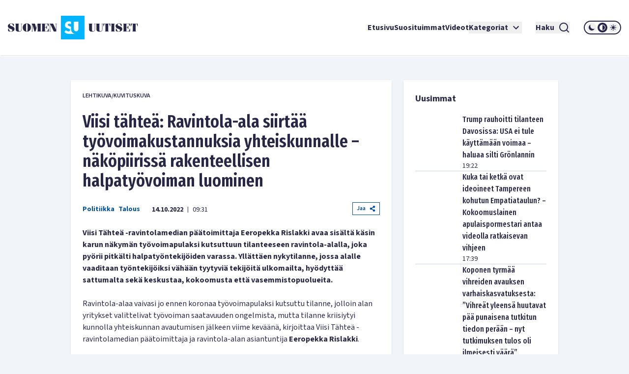

--- FILE ---
content_type: text/html; charset=utf-8
request_url: https://www.suomenuutiset.fi/viisi-tahtea-ravintola-ala-siirtaa-tyovoimakustannuksia-yhteiskunnalle-nakopiirissa-rakenteellisen-halpatyovoiman-luominen/
body_size: 36967
content:
<!DOCTYPE html><html lang="fi"><head><meta charSet="utf-8"/><meta name="viewport" content="width=device-width"/><meta name="theme-color" content="#ffffff"/><link rel="shortcut icon" href="/favicon.ico"/><meta name="description" content="Viisi Tähteä -ravintolamedian päätoimittaja Eeropekka Rislakki avaa sisältä käsin karun näkymän työvoimapulaksi kutsuttuun tilanteeseen ravintola-alal"/><meta property="og:locale" content="fi_FI"/><meta property="og:type" content="article"/><meta property="og:title" content="Viisi tähteä: Ravintola-ala siirtää työvoimakustannuksia yhteiskunnalle – näköpiirissä rakenteellisen halpatyövoiman luominen - Suomen Uutiset"/><meta property="og:description" content="Viisi Tähteä -ravintolamedian päätoimittaja Eeropekka Rislakki avaa sisältä käsin karun näkymän työvoimapulaksi kutsuttuun tilanteeseen ravintola-alal"/><meta property="og:url" content="https://www.suomenuutiset.fi/viisi-tahtea-ravintola-ala-siirtaa-tyovoimakustannuksia-yhteiskunnalle-nakopiirissa-rakenteellisen-halpatyovoiman-luominen/"/><meta property="og:site_name" content="Suomen Uutiset"/><meta property="article:published_time" content="2022-10-14T06:31:14+00:00"/><meta property="og:image" content="https://media.suomenuutiset.fi/wp-content/uploads/2016/11/Alkoholi-e1480355325250.jpg"/><meta property="og:image:width" content="640"/><meta property="og:image:height" content="427"/><meta property="og:image:type" content="image/jpeg"/><title>Viisi tähteä: Ravintola-ala siirtää työvoimakustannuksia yhteiskunnalle – näköpiirissä rakenteellisen halpatyövoiman luominen - Suomen Uutiset</title><link rel="preload" href="https://media.suomenuutiset.fi/wp-content/uploads/2016/11/Alkoholi-e1480355325250.jpg" as="image" fetchpriority="high"/><link rel="preload" href="https://media.suomenuutiset.fi/wp-content/uploads/2022/01/ravintola-on-suljettu-.jpg" as="image" fetchpriority="high"/><link rel="preload" href="https://media.suomenuutiset.fi/wp-content/uploads/2020/12/48864609-6222-409E-AA7D-3DAA6CEEC04D-scaled-e1606807884186.jpeg" as="image" fetchpriority="high"/><link rel="preload" href="https://media.suomenuutiset.fi/wp-content/uploads/2022/01/Tyoperainen-maahanmuutto.jpeg" as="image" fetchpriority="high"/><link rel="preload" href="https://media.suomenuutiset.fi/wp-content/uploads/2022/07/pizzeria.jpg" as="image" fetchpriority="high"/><link rel="preload" href="https://media.suomenuutiset.fi/wp-content/uploads/2022/01/riikka-purra-tentti.jpg" as="image" fetchpriority="high"/><link rel="preload" href="https://media.suomenuutiset.fi/wp-content/uploads/2022/09/054F82DE-CB66-4ED8-96F0-D596AD0EA460-scaled-e1663768692351.jpeg" as="image" fetchpriority="high"/><link rel="preload" href="https://media.suomenuutiset.fi/wp-content/uploads/2021/02/Migri-scaled-e1613547635631.jpg" as="image" fetchpriority="high"/><link rel="preload" href="https://media.suomenuutiset.fi/wp-content/uploads/2018/08/Siivooja-e1535450806123.jpg" as="image" fetchpriority="high"/><link rel="preload" href="https://media.suomenuutiset.fi/wp-content/uploads/2022/11/75B430D5-22DF-4266-AA47-8F10818E566A-scaled-e1669387266654.jpeg" as="image" fetchpriority="high"/><link rel="preload" href="https://media.suomenuutiset.fi/wp-content/uploads/2022/11/10354E1C-57CE-464C-A6DC-949BBE56824E-scaled-e1669401442133.jpeg" as="image" fetchpriority="high"/><link rel="preload" href="https://media.suomenuutiset.fi/wp-content/uploads/2025/04/IMG_5977-300x200.jpeg" as="image" fetchpriority="high"/><link rel="preload" href="https://media.suomenuutiset.fi/wp-content/uploads/2026/01/IMG_1924-300x200.jpeg" as="image" fetchpriority="high"/><link rel="preload" href="https://media.suomenuutiset.fi/wp-content/uploads/2026/01/IMG_1919-300x214.jpeg" as="image" fetchpriority="high"/><link rel="preload" href="https://media.suomenuutiset.fi/wp-content/uploads/2026/01/DEId4c0c81a-4362-4050-921a-3494790e6cd7-300x200.jpg" as="image" fetchpriority="high"/><link rel="preload" href="https://media.suomenuutiset.fi/wp-content/uploads/2021/06/asuntojono.png" as="image" fetchpriority="high"/><link rel="preload" href="https://media.suomenuutiset.fi/wp-content/uploads/2026/01/IMG_1911-300x195.jpeg" as="image" fetchpriority="high"/><link rel="preload" href="https://media.suomenuutiset.fi/wp-content/uploads/2026/01/IMG_1927-300x200.jpeg" as="image" fetchpriority="high"/><link rel="preload" href="https://media.suomenuutiset.fi/wp-content/uploads/2026/01/IMG_1930-300x200.jpeg" as="image" fetchpriority="high"/><link rel="preload" href="https://media.suomenuutiset.fi/wp-content/uploads/2026/01/IMG_1931-300x200.jpeg" as="image" fetchpriority="high"/><link rel="preload" href="https://media.suomenuutiset.fi/wp-content/uploads/2025/11/IMG_1669-300x200.jpeg" as="image" fetchpriority="high"/><link rel="preload" href="https://media.suomenuutiset.fi/wp-content/uploads/2026/01/empatiataulu-jatkojuttu-f8740bc5-79e9-43c6-a700-4c384e3613f7-300x200.jpg" as="image" fetchpriority="high"/><link rel="preload" href="https://media.suomenuutiset.fi/wp-content/uploads/2021/04/paivakoti-300x200.jpg" as="image" fetchpriority="high"/><link rel="preload" href="https://media.suomenuutiset.fi/wp-content/uploads/2024/08/yle_paivanpointti-300x188.png" as="image" fetchpriority="high"/><link rel="preload" href="https://media.suomenuutiset.fi/wp-content/uploads/2016/08/mikaelpentikainen35239119-300x150.jpg" as="image" fetchpriority="high"/><link rel="preload" href="https://media.suomenuutiset.fi/wp-content/uploads/2024/12/IMG_5186-300x216.jpeg" as="image" fetchpriority="high"/><link rel="preload" href="https://media.suomenuutiset.fi/wp-content/uploads/2026/01/bryssel_20_2026-300x200.jpg" as="image" fetchpriority="high"/><link rel="preload" href="https://media.suomenuutiset.fi/wp-content/uploads/2026/01/Ecofin_tammikuu_5ff243df-9838-47b4-a4f4-e5372b09f17b-300x200.jpg" as="image" fetchpriority="high"/><link rel="preload" href="https://media.suomenuutiset.fi/wp-content/uploads/2026/01/IMG_1945-300x211.jpeg" as="image" fetchpriority="high"/><link rel="preload" href="https://media.suomenuutiset.fi/wp-content/uploads/2026/01/IMG_1944-300x200.jpeg" as="image" fetchpriority="high"/><link rel="preload" href="https://media.suomenuutiset.fi/wp-content/uploads/2025/09/IMG_1132-300x200.jpeg" as="image" fetchpriority="high"/><link rel="preload" href="https://media.suomenuutiset.fi/wp-content/uploads/2025/08/IMG_1119-300x200.jpeg" as="image" fetchpriority="high"/><link rel="preload" href="https://media.suomenuutiset.fi/wp-content/uploads/2025/06/vasemmisto_aarimielipiteet-300x200.png" as="image" fetchpriority="high"/><link rel="preload" href="https://media.suomenuutiset.fi/wp-content/uploads/2025/06/vasemmisto_empatia-300x200.png" as="image" fetchpriority="high"/><link rel="preload" href="https://media.suomenuutiset.fi/wp-content/uploads/2025/04/IMG_5868-300x200.jpeg" as="image" fetchpriority="high"/><meta name="next-head-count" content="52"/><link rel="preload" href="/_next/static/media/e633912c3a84ee22-s.p.woff2" as="font" type="font/woff2" crossorigin="anonymous" data-next-font="size-adjust"/><link rel="preload" href="/_next/static/media/a8fd1cd5ef8d8d54-s.p.woff2" as="font" type="font/woff2" crossorigin="anonymous" data-next-font="size-adjust"/><link rel="preload" href="/_next/static/media/19d4c7d3ac217664-s.p.woff2" as="font" type="font/woff2" crossorigin="anonymous" data-next-font="size-adjust"/><link rel="preload" href="/_next/static/media/dc81e2274d40fa6c-s.p.woff2" as="font" type="font/woff2" crossorigin="anonymous" data-next-font="size-adjust"/><link rel="preload" href="/_next/static/media/a3daefb2b997c503-s.p.woff2" as="font" type="font/woff2" crossorigin="anonymous" data-next-font="size-adjust"/><link rel="preload" href="/_next/static/media/3cb413ac0c8f55db-s.p.woff2" as="font" type="font/woff2" crossorigin="anonymous" data-next-font="size-adjust"/><link rel="preload" href="/_next/static/media/3674c80fd7deb439-s.p.woff2" as="font" type="font/woff2" crossorigin="anonymous" data-next-font="size-adjust"/><link rel="preload" href="/_next/static/media/2b9f96414af3386d-s.p.woff2" as="font" type="font/woff2" crossorigin="anonymous" data-next-font="size-adjust"/><link rel="preload" href="/_next/static/media/d7a003c3fe50b6f4-s.p.woff2" as="font" type="font/woff2" crossorigin="anonymous" data-next-font="size-adjust"/><link rel="preload" href="/_next/static/media/a9269b9bf27ed465-s.p.woff2" as="font" type="font/woff2" crossorigin="anonymous" data-next-font="size-adjust"/><link rel="preload" href="/_next/static/media/b6a6f0b43d027304-s.p.woff2" as="font" type="font/woff2" crossorigin="anonymous" data-next-font="size-adjust"/><link rel="preload" href="/_next/static/css/98854eba120e0470.css" as="style"/><link rel="stylesheet" href="/_next/static/css/98854eba120e0470.css" data-n-g=""/><noscript data-n-css=""></noscript><script defer="" nomodule="" src="/_next/static/chunks/polyfills-78c92fac7aa8fdd8.js"></script><script src="/_next/static/chunks/webpack-85effd2b311d00bc.js" defer=""></script><script src="/_next/static/chunks/framework-15dbb01add9be91c.js" defer=""></script><script src="/_next/static/chunks/main-9f50ec72f51138e8.js" defer=""></script><script src="/_next/static/chunks/pages/_app-7cef2443075ad23c.js" defer=""></script><script src="/_next/static/chunks/pages/%5B...wordpressNode%5D-4effea870ca4da73.js" defer=""></script><script src="/_next/static/fxuQ3uZMZUtAhEO6vmciR/_buildManifest.js" defer=""></script><script src="/_next/static/fxuQ3uZMZUtAhEO6vmciR/_ssgManifest.js" defer=""></script></head><body><div id="__next"><script>!function(){try{var d=document.documentElement,c=d.classList;c.remove('light','dark');var e=localStorage.getItem('theme');if('system'===e||(!e&&true)){var t='(prefers-color-scheme: dark)',m=window.matchMedia(t);if(m.media!==t||m.matches){d.style.colorScheme = 'dark';c.add('dark')}else{d.style.colorScheme = 'light';c.add('light')}}else if(e){c.add(e|| '')}if(e==='light'||e==='dark')d.style.colorScheme=e}catch(e){}}()</script><div class="__variable_13feef __variable_644bcb __variable_782c23 font-source-sans"><div class="flex flex-col space-y-6"><header class="box-shadow-sm bg-white dark:bg-zinc-800"><div class="px-4 min-[1300px]:px-12 max-[1024px]:max-w-[1024px] mx-auto flex w-full justify-between lg:grid lg:grid-cols-12 items-center font-inter shadow dark:shadow-none h-[64px] md:h-[112px]"><div class="col-span-2 relative z-[100] mr-8 lg:mr-0"><a title="Suomen uutiset etusivu" class="font-bold text-primary dark:text-white" href="/"><svg width="265" height="48" viewBox="0 0 265 48" fill="none" xmlns="http://www.w3.org/2000/svg" class="w-[175px] md:w-[265px] hidden dark:block"><path d="M156.113 0H108.113V48H156.113V0ZM134.275 11.9915H143.492V26.2154C143.492 27.2709 143.419 29.0517 142.22 30.2907C141.252 31.3293 139.931 31.5579 138.884 31.5635C137.837 31.5579 136.516 31.3293 135.548 30.2907C134.348 29.0546 134.275 27.2709 134.275 26.2154V11.9915ZM123.348 36.7535C121.657 36.7394 120.167 36.4798 118.68 35.7347C117.443 35.1167 116.024 33.9878 115.115 33.079L118.025 29.0771C118.643 29.6952 119.625 30.5306 120.28 30.9313C121.225 31.5127 122.207 31.8034 123.336 31.8034C124.064 31.8034 125.083 31.6566 125.882 30.9652C126.353 30.5644 126.754 29.9097 126.754 29.0009C126.754 28.1994 126.427 27.6914 125.919 27.254C125.264 26.7093 123.774 26.1618 123.082 25.9078L121.081 25.2164C119.952 24.8156 118.643 24.3076 117.697 23.2888C116.425 21.9426 116.241 20.2324 116.241 19.0696C116.241 16.9247 116.896 15.1044 118.352 13.6143C120.062 11.8674 122.1 11.396 124.355 11.396C125.419 11.396 126.898 11.5146 128.56 12.1439V17.4666C126.951 16.2192 125.602 16.1261 124.973 16.1261C124.208 16.1261 123.263 16.2361 122.608 16.9614C122.244 17.3255 121.99 17.8702 121.99 18.4882C121.99 19.0696 122.171 19.5071 122.535 19.8344C123.116 20.3791 123.954 20.5992 125.591 21.2173L127.409 21.9087C127.77 22.047 128.162 22.2023 128.557 22.3829V26.3114C128.557 27.7761 128.673 29.4581 129.359 31.1204C129.762 32.1138 130.366 33.1016 131.269 34.0329C133.183 36.0056 135.342 36.6011 137.461 36.7535H123.348Z" fill="#00B4FF"></path><path d="M3.98777 18.2569C3.98777 17.0744 4.98401 16.0782 6.86077 16.0782C8.76011 16.0782 9.40922 16.8204 11.0574 20.8759H12.2625V16.8204C10.9191 16.1488 9.15522 15.5674 7.2333 15.5674C3.20038 15.5674 0 17.8618 0 21.0142C0 27.2965 9.18062 26.1139 9.18062 29.4526C9.18062 31.0754 7.90499 31.8402 6.02822 31.8402C3.96519 31.8402 3.45438 30.6803 1.7159 26.2297H0.510819V31.0754C2.22672 31.9785 4.49859 32.351 6.28222 32.351C10.27 32.351 13.5833 30.4037 13.5833 26.7179C13.5833 20.8534 3.98777 21.5956 3.98777 18.2569Z" fill="white"></path><path d="M83.2435 26.1394H82.363C81.3668 29.6163 81.0648 31.4705 79.6283 31.4705H75.618V23.8675H77.0093C78.0535 23.8675 78.2624 25.1883 78.8861 27.0199H79.5352V20.2043H78.8861C78.2595 22.0359 78.0507 23.3567 77.0093 23.3567H75.618V16.4479H79.188C80.7177 16.4479 80.6471 17.1676 82.0159 20.9691H82.8964V15.9399H68.6641V16.4508H69.776V31.4733H68.6641V31.9842H83.2464V26.1394H83.2435Z" fill="white"></path><path d="M57.8132 24.8862H57.7681L55.056 15.937H47.9609V16.4478H49.1209V31.4704H47.9609V31.9784H51.3222V31.4704H49.77V17.1901H49.8179L54.1528 31.9784H56.1905L60.7822 17.0518H60.8274V31.4704H59.436V31.9784H67.8292V31.4704H66.6693V16.4478H67.8292V15.937H60.5734L57.8132 24.8862Z" fill="white"></path><path d="M26.311 16.4479H27.423V27.9936C27.423 30.336 26.1727 31.4705 24.3157 31.4705C22.6224 31.4705 21.835 30.3106 21.835 28.7358V16.4508H22.9949V15.9399H14.8359V16.4508H15.9959V27.6013C15.9959 31.0557 18.0815 32.3539 22.1624 32.3539C26.4041 32.3539 28.0749 31.1008 28.0749 27.5335V16.4536H29.2348V15.9428H26.311V16.4479Z" fill="white"></path><path d="M38.5727 15.5674C33.4955 15.5674 30.25 19.0443 30.25 23.9578C30.25 28.8712 33.4955 32.3482 38.5727 32.3482C43.6498 32.3482 46.8953 28.8712 46.8953 23.9578C46.8953 19.0443 43.6498 15.5674 38.5727 15.5674ZM39.8229 30.7734C39.6141 31.4931 39.1738 31.8402 38.5727 31.8402C37.9687 31.8402 37.5285 31.4931 37.3196 30.7734C37.1108 29.9606 36.8794 27.8073 36.8794 23.9578C36.8794 20.1083 37.1108 17.955 37.3196 17.1422C37.5285 16.4225 37.9687 16.0754 38.5727 16.0754C39.1766 16.0754 39.6169 16.4225 39.8229 17.1422C40.0318 17.9521 40.2632 20.1083 40.2632 23.9578C40.2632 27.8073 40.0318 29.9634 39.8229 30.7734Z" fill="white"></path><path d="M96.154 16.4478H97.8473V28.0612H97.7768L92.0505 15.937H84.4023V16.4478H85.5143V31.4704H84.4023V31.9784H87.947V31.4704H86.1634V16.6793H86.2311L93.3713 31.9784H98.4964V16.4478H99.8398V15.937H96.154V16.4478Z" fill="white"></path><path d="M165.306 27.5984C165.306 31.0527 167.392 32.3509 171.473 32.3509C175.715 32.3509 177.385 31.1007 177.385 27.5278V16.4478H178.543V15.937H175.622V16.4478H176.734V27.9935C176.734 30.3359 175.48 31.4704 173.626 31.4704C171.933 31.4704 171.146 30.3105 171.146 28.7357V16.4507H172.305V15.9398H164.146V16.4507H165.306V27.5984Z" fill="white"></path><path d="M190.643 16.4479H191.755V27.9936C191.755 30.336 190.502 31.4705 188.648 31.4705C186.954 31.4705 186.167 30.3106 186.167 28.7358V16.4508H187.327V15.9399H179.168V16.4508H180.328V27.6013C180.328 31.0557 182.414 32.3539 186.494 32.3539C190.736 32.3539 192.407 31.1036 192.407 27.5307V16.4508H193.567V15.9399H190.646V16.4479H190.643Z" fill="white"></path><path d="M194.258 21.2456H195.139C195.859 17.5824 196.437 16.4478 197.456 16.4478H198.475V31.4704H197.315V31.9812H205.474V31.4704H204.314V16.4478H205.333C206.352 16.4478 206.933 17.5852 207.65 21.2456H208.53V15.937H194.25V21.2456H194.258Z" fill="white"></path><path d="M250.057 15.937V21.2456H250.937C251.657 17.5824 252.235 16.4478 253.254 16.4478H254.273V31.4704H253.113V31.9812H261.272V31.4704H260.112V16.4478H261.131C262.15 16.4478 262.731 17.5852 263.448 21.2456H264.328V15.937H250.057Z" fill="white"></path><path d="M245.232 31.4705H241.221V23.8675H242.613C243.657 23.8675 243.863 25.1883 244.49 27.0199H245.139V20.2043H244.49C243.863 22.0359 243.654 23.3567 242.613 23.3567H241.221V16.4479H244.792C246.321 16.4479 246.251 17.1676 247.619 20.9691H248.5V15.9399H234.268V16.4508H235.38V31.4733H234.268V31.9842H248.85V26.1422H247.969C246.97 29.6163 246.671 31.4705 245.232 31.4705Z" fill="white"></path><path d="M209.535 16.4478H210.695V31.4704H209.535V31.9784H217.694V31.4704H216.537V16.4478H217.694V15.937H209.535V16.4478Z" fill="white"></path><path d="M223.258 18.2569C223.258 17.0744 224.255 16.0782 226.134 16.0782C228.034 16.0782 228.685 16.8204 230.331 20.8759H231.536V16.8176C230.193 16.1459 228.429 15.5674 226.507 15.5674C222.474 15.5674 219.273 17.8618 219.273 21.0142C219.273 27.2965 228.454 26.1139 228.454 29.4526C228.454 31.0754 227.178 31.8402 225.302 31.8402C223.239 31.8402 222.728 30.6803 220.989 26.2297H219.784V31.0754C221.5 31.9785 223.772 32.351 225.556 32.351C229.543 32.351 232.857 30.4037 232.857 26.7179C232.854 20.8534 223.258 21.5956 223.258 18.2569Z" fill="white"></path></svg><svg width="265" height="48" viewBox="0 0 265 48" fill="none" xmlns="http://www.w3.org/2000/svg" class="w-[175px] md:w-[265px] block dark:hidden"><path d="M156.113 0H108.113V48H156.113V0ZM134.275 11.9915H143.492V26.2154C143.492 27.2709 143.419 29.0517 142.22 30.2907C141.252 31.3293 139.931 31.5579 138.884 31.5635C137.837 31.5579 136.516 31.3293 135.548 30.2907C134.348 29.0546 134.275 27.2709 134.275 26.2154V11.9915ZM123.348 36.7535C121.657 36.7394 120.167 36.4798 118.68 35.7347C117.443 35.1167 116.024 33.9878 115.115 33.079L118.025 29.0771C118.643 29.6952 119.625 30.5306 120.28 30.9313C121.225 31.5127 122.207 31.8034 123.336 31.8034C124.064 31.8034 125.083 31.6566 125.882 30.9652C126.353 30.5644 126.754 29.9097 126.754 29.0009C126.754 28.1994 126.427 27.6914 125.919 27.254C125.264 26.7093 123.774 26.1618 123.082 25.9078L121.081 25.2164C119.952 24.8156 118.643 24.3076 117.697 23.2888C116.425 21.9426 116.241 20.2324 116.241 19.0696C116.241 16.9247 116.896 15.1044 118.352 13.6143C120.062 11.8674 122.1 11.396 124.355 11.396C125.419 11.396 126.898 11.5146 128.56 12.1439V17.4666C126.951 16.2192 125.602 16.1261 124.973 16.1261C124.208 16.1261 123.263 16.2361 122.608 16.9614C122.244 17.3255 121.99 17.8702 121.99 18.4882C121.99 19.0696 122.171 19.5071 122.535 19.8344C123.116 20.3791 123.954 20.5992 125.591 21.2173L127.409 21.9087C127.77 22.047 128.162 22.2023 128.557 22.3829V26.3114C128.557 27.7761 128.673 29.4581 129.359 31.1204C129.762 32.1138 130.366 33.1016 131.269 34.0329C133.183 36.0056 135.342 36.6011 137.461 36.7535H123.348Z" fill="#00B4FF"></path><path d="M3.98777 18.2569C3.98777 17.0744 4.98401 16.0782 6.86077 16.0782C8.76011 16.0782 9.40922 16.8204 11.0574 20.8759H12.2625V16.8204C10.9191 16.1488 9.15522 15.5674 7.2333 15.5674C3.20038 15.5674 0 17.8618 0 21.0142C0 27.2965 9.18062 26.1139 9.18062 29.4526C9.18062 31.0754 7.90499 31.8402 6.02822 31.8402C3.96519 31.8402 3.45438 30.6803 1.7159 26.2297H0.510819V31.0754C2.22672 31.9785 4.49859 32.351 6.28222 32.351C10.27 32.351 13.5833 30.4037 13.5833 26.7179C13.5833 20.8534 3.98777 21.5956 3.98777 18.2569Z" fill="#282846"></path><path d="M83.2435 26.1394H82.363C81.3668 29.6163 81.0648 31.4705 79.6283 31.4705H75.618V23.8675H77.0093C78.0535 23.8675 78.2624 25.1883 78.8861 27.0199H79.5352V20.2043H78.8861C78.2595 22.0359 78.0507 23.3567 77.0093 23.3567H75.618V16.4479H79.188C80.7177 16.4479 80.6471 17.1676 82.0159 20.9691H82.8964V15.9399H68.6641V16.4508H69.776V31.4733H68.6641V31.9842H83.2464V26.1394H83.2435Z" fill="#282846"></path><path d="M57.8132 24.8862H57.7681L55.056 15.937H47.9609V16.4478H49.1209V31.4704H47.9609V31.9784H51.3222V31.4704H49.77V17.1901H49.8179L54.1528 31.9784H56.1905L60.7822 17.0518H60.8274V31.4704H59.436V31.9784H67.8292V31.4704H66.6693V16.4478H67.8292V15.937H60.5734L57.8132 24.8862Z" fill="#282846"></path><path d="M26.311 16.4479H27.423V27.9936C27.423 30.336 26.1727 31.4705 24.3157 31.4705C22.6224 31.4705 21.835 30.3106 21.835 28.7358V16.4508H22.9949V15.9399H14.8359V16.4508H15.9959V27.6013C15.9959 31.0557 18.0815 32.3539 22.1624 32.3539C26.4041 32.3539 28.0749 31.1008 28.0749 27.5335V16.4536H29.2348V15.9428H26.311V16.4479Z" fill="#282846"></path><path d="M38.5727 15.5674C33.4955 15.5674 30.25 19.0443 30.25 23.9578C30.25 28.8712 33.4955 32.3482 38.5727 32.3482C43.6498 32.3482 46.8953 28.8712 46.8953 23.9578C46.8953 19.0443 43.6498 15.5674 38.5727 15.5674ZM39.8229 30.7734C39.6141 31.4931 39.1738 31.8402 38.5727 31.8402C37.9687 31.8402 37.5285 31.4931 37.3196 30.7734C37.1108 29.9606 36.8794 27.8073 36.8794 23.9578C36.8794 20.1083 37.1108 17.955 37.3196 17.1422C37.5285 16.4225 37.9687 16.0754 38.5727 16.0754C39.1766 16.0754 39.6169 16.4225 39.8229 17.1422C40.0318 17.9521 40.2632 20.1083 40.2632 23.9578C40.2632 27.8073 40.0318 29.9634 39.8229 30.7734Z" fill="#282846"></path><path d="M96.154 16.4478H97.8473V28.0612H97.7768L92.0505 15.937H84.4023V16.4478H85.5143V31.4704H84.4023V31.9784H87.947V31.4704H86.1634V16.6793H86.2311L93.3713 31.9784H98.4964V16.4478H99.8398V15.937H96.154V16.4478Z" fill="#282846"></path><path d="M165.306 27.5984C165.306 31.0527 167.392 32.3509 171.473 32.3509C175.715 32.3509 177.385 31.1007 177.385 27.5278V16.4478H178.543V15.937H175.622V16.4478H176.734V27.9935C176.734 30.3359 175.48 31.4704 173.626 31.4704C171.933 31.4704 171.146 30.3105 171.146 28.7357V16.4507H172.305V15.9398H164.146V16.4507H165.306V27.5984Z" fill="#282846"></path><path d="M190.643 16.4479H191.755V27.9936C191.755 30.336 190.502 31.4705 188.648 31.4705C186.954 31.4705 186.167 30.3106 186.167 28.7358V16.4508H187.327V15.9399H179.168V16.4508H180.328V27.6013C180.328 31.0557 182.414 32.3539 186.494 32.3539C190.736 32.3539 192.407 31.1036 192.407 27.5307V16.4508H193.567V15.9399H190.646V16.4479H190.643Z" fill="#282846"></path><path d="M194.258 21.2456H195.139C195.859 17.5824 196.437 16.4478 197.456 16.4478H198.475V31.4704H197.315V31.9812H205.474V31.4704H204.314V16.4478H205.333C206.352 16.4478 206.933 17.5852 207.65 21.2456H208.53V15.937H194.25V21.2456H194.258Z" fill="#282846"></path><path d="M250.057 15.937V21.2456H250.937C251.657 17.5824 252.235 16.4478 253.254 16.4478H254.273V31.4704H253.113V31.9812H261.272V31.4704H260.112V16.4478H261.131C262.15 16.4478 262.731 17.5852 263.448 21.2456H264.328V15.937H250.057Z" fill="#282846"></path><path d="M245.232 31.4705H241.221V23.8675H242.613C243.657 23.8675 243.863 25.1883 244.49 27.0199H245.139V20.2043H244.49C243.863 22.0359 243.654 23.3567 242.613 23.3567H241.221V16.4479H244.792C246.321 16.4479 246.251 17.1676 247.619 20.9691H248.5V15.9399H234.268V16.4508H235.38V31.4733H234.268V31.9842H248.85V26.1422H247.969C246.97 29.6163 246.671 31.4705 245.232 31.4705Z" fill="#282846"></path><path d="M209.535 16.4478H210.695V31.4704H209.535V31.9784H217.694V31.4704H216.537V16.4478H217.694V15.937H209.535V16.4478Z" fill="#282846"></path><path d="M223.258 18.2569C223.258 17.0744 224.255 16.0782 226.134 16.0782C228.034 16.0782 228.685 16.8204 230.331 20.8759H231.536V16.8176C230.193 16.1459 228.429 15.5674 226.507 15.5674C222.474 15.5674 219.273 17.8618 219.273 21.0142C219.273 27.2965 228.454 26.1139 228.454 29.4526C228.454 31.0754 227.178 31.8402 225.302 31.8402C223.239 31.8402 222.728 30.6803 220.989 26.2297H219.784V31.0754C221.5 31.9785 223.772 32.351 225.556 32.351C229.543 32.351 232.857 30.4037 232.857 26.7179C232.854 20.8534 223.258 21.5956 223.258 18.2569Z" fill="#282846"></path></svg></a></div><div class="z-[100] xl:hidden flex"><button aria-expanded="false" class="font-bold flex justify-center items-center dark:text-white text-primary mr-5"><span class="mr-2">Haku</span><svg stroke="currentColor" fill="currentColor" stroke-width="0" viewBox="0 0 24 24" height="24" width="24" xmlns="http://www.w3.org/2000/svg"><path d="M18.031 16.6168L22.3137 20.8995L20.8995 22.3137L16.6168 18.031C15.0769 19.263 13.124 20 11 20C6.032 20 2 15.968 2 11C2 6.032 6.032 2 11 2C15.968 2 20 6.032 20 11C20 13.124 19.263 15.0769 18.031 16.6168ZM16.0247 15.8748C17.2475 14.6146 18 12.8956 18 11C18 7.1325 14.8675 4 11 4C7.1325 4 4 7.1325 4 11C4 14.8675 7.1325 18 11 18C12.8956 18 14.6146 17.2475 15.8748 16.0247L16.0247 15.8748Z"></path></svg></button><button title="Avaa Navigaatio" aria-expanded="false"><svg stroke="currentColor" fill="currentColor" stroke-width="0" viewBox="0 0 24 24" height="24" width="24" xmlns="http://www.w3.org/2000/svg"><path d="M3 4H21V6H3V4ZM3 11H21V13H3V11ZM3 18H21V20H3V18Z"></path></svg></button></div><nav class="absolute z-50 lg:static w-full col-span-10 flex inset-y-0 inset-x-0 lg:inset-y-auto lg:inset-x-auto md:py-4 lg:p-0 mt-16 lg:mt-0 hidden lg:flex"><ul class="w-full lg:w-auto lg:items-center flex flex-col lg:gap-8 2xl:flex-row list-none m-0 ml-auto p-0 pl-4 pr-4 lg:pr-0 bg-white dark:bg-zinc-800 overflow-scroll lg:overflow-visible"><li class="hover:bg-gray/50 flex"><div class="relative xl:w-auto w-full"><div class="flex"><a class="whitespace-nowrap py-6 lg:py-0 flex font-bold text-base text-primary dark:text-white hover:underline focus:underline focus:outline-none decoration-2 underline-offset-[8px] decoration-lightblue lg:w-auto w-full" href="/">Etusivu</a></div><div class="lg:hidden block h-[2px] w-full"></div></div></li><li class="hover:bg-gray/50 flex border-t-2 lg:border-none border-lightblue"><div class="relative xl:w-auto w-full"><div class="flex"><a class="whitespace-nowrap py-6 lg:py-0 flex font-bold text-base text-primary dark:text-white hover:underline focus:underline focus:outline-none decoration-2 underline-offset-[8px] decoration-lightblue lg:w-auto w-full" href="https://www.suomenuutiset.fi/suosituimmat/2025/kuukausi/julkaisuaika/">Suosituimmat</a></div><div class="lg:hidden block h-[2px] w-full"></div></div></li><li class="hover:bg-gray/50 flex border-t-2 lg:border-none border-lightblue"><div class="relative xl:w-auto w-full"><div class="flex"><a class="whitespace-nowrap py-6 lg:py-0 flex font-bold text-base text-primary dark:text-white hover:underline focus:underline focus:outline-none decoration-2 underline-offset-[8px] decoration-lightblue lg:w-auto w-full" href="/kategoria/videot/">Videot</a></div></div></li><li class="hover:bg-gray/50 flex border-t-2 lg:border-none border-lightblue"><div class="relative xl:w-auto w-full"><div class="flex"><button class="whitespace-nowrap py-6 lg:py-0 flex font-bold text-base text-primary dark:text-white hover:underline focus:underline focus:outline-none decoration-2 underline-offset-[8px] decoration-lightblue lg:w-auto w-full" title="Avaa alanavigaatio Kategoriat" aria-expanded="false">Kategoriat<!-- --> <svg stroke="currentColor" fill="currentColor" stroke-width="0" viewBox="0 0 24 24" class="ml-1" height="24" width="24" xmlns="http://www.w3.org/2000/svg"><path fill="none" d="M0 0h24v24H0V0z"></path><path d="M7.41 8.59 12 13.17l4.59-4.58L18 10l-6 6-6-6 1.41-1.41z"></path></svg></button></div></div></li><li class="mt-6 mx-7 xl:mt-0 hidden xl:inline-block"><button aria-expanded="false" class="font-bold flex justify-center items-center dark:text-white text-primary"><span class="mr-2">Haku</span><svg stroke="currentColor" fill="currentColor" stroke-width="0" viewBox="0 0 24 24" height="24" width="24" xmlns="http://www.w3.org/2000/svg"><path d="M18.031 16.6168L22.3137 20.8995L20.8995 22.3137L16.6168 18.031C15.0769 19.263 13.124 20 11 20C6.032 20 2 15.968 2 11C2 6.032 6.032 2 11 2C15.968 2 20 6.032 20 11C20 13.124 19.263 15.0769 18.031 16.6168ZM16.0247 15.8748C17.2475 14.6146 18 12.8956 18 11C18 7.1325 14.8675 4 11 4C7.1325 4 4 7.1325 4 11C4 14.8675 7.1325 18 11 18C12.8956 18 14.6146 17.2475 15.8748 16.0247L16.0247 15.8748Z"></path></svg></button></li><li class="hover:bg-gray/50 flex border-t-2 lg:border-none border-lightblue"><div class="relative lg:w-auto w-full"><div class="flex mb-6 lg:mb-0"><div class="border-2 rounded-full dark:border-white border-primary md:h-[28px] md:w-[76px] h-[32px] w-[88px] justify-center items-center flex lg:mt-0 mt-10"><button title="dark" class="md:w-[20px] md:h-[20px] h-[24px] w-[24px] rounded-full mx-[1px] flex justify-center items-center dark:bg-zinc-800 fill-primary dark:fill-white"><svg class="w-[16px] h-[16px] md:h-[12px] md:w-[12px]" width="12" height="12" viewBox="0 0 12 12" xmlns="http://www.w3.org/2000/svg"><path d="M12 8.30707C10.8374 8.83292 9.54225 8.99203 8.28698 8.76321C7.03171 8.53439 5.87597 7.9285 4.97374 7.02626C4.0715 6.12403 3.46562 4.96828 3.23679 3.71302C3.00797 2.45775 3.16709 1.16256 3.69293 0C2.7674 0.418266 1.95715 1.05482 1.33171 1.85505C0.706258 2.65528 0.284279 3.5953 0.101973 4.59446C-0.0803334 5.59362 -0.0175252 6.62209 0.285009 7.59164C0.587544 8.56119 1.12077 9.44288 1.83895 10.1611C2.55713 10.8792 3.43881 11.4125 4.40836 11.715C5.37791 12.0175 6.40638 12.0803 7.40554 11.898C8.4047 11.7157 9.34472 11.2937 10.1449 10.6683C10.9452 10.0428 11.5817 9.2326 12 8.30707Z"></path></svg></button><button title="system" class="md:w-[20px] md:h-[20px] h-[24px] w-[24px] rounded-full mx-[1px] flex justify-center items-center dark:bg-zinc-800 fill-primary dark:fill-white"><svg class="w-[16px] h-[16px] md:h-[12px] md:w-[12px]" width="12" height="12" viewBox="0 0 12 12" xmlns="http://www.w3.org/2000/svg"><path fill-rule="evenodd" clip-rule="evenodd" d="M6 12C9.31348 12 12 9.31372 12 6C12 2.68628 9.31348 0 6 0C2.68652 0 0 2.68628 0 6C0 9.31372 2.68652 12 6 12ZM11 6C11 8.76141 8.76172 11 6 11V1C8.76172 1 11 3.23859 11 6Z"></path></svg></button><button title="light" class="md:w-[20px] md:h-[20px] h-[24px] w-[24px] rounded-full mx-[1px] flex justify-center items-center dark:bg-zinc-800 fill-primary dark:fill-white"><svg class="w-[16px] h-[16px] md:h-[12px] md:w-[12px]" width="12" height="12" viewBox="0 0 12 12" xmlns="http://www.w3.org/2000/svg"><path fill-rule="evenodd" clip-rule="evenodd" d="M6 0C6.19891 0 6.38968 0.0790176 6.53033 0.21967C6.67098 0.360322 6.75 0.551088 6.75 0.75V1.5C6.75 1.69891 6.67098 1.88968 6.53033 2.03033C6.38968 2.17098 6.19891 2.25 6 2.25C5.80109 2.25 5.61032 2.17098 5.46967 2.03033C5.32902 1.88968 5.25 1.69891 5.25 1.5V0.75C5.25 0.551088 5.32902 0.360322 5.46967 0.21967C5.61032 0.0790176 5.80109 0 6 0ZM9 6C9 6.79565 8.68393 7.55871 8.12132 8.12132C7.55871 8.68393 6.79565 9 6 9C5.20435 9 4.44129 8.68393 3.87868 8.12132C3.31607 7.55871 3 6.79565 3 6C3 5.20435 3.31607 4.44129 3.87868 3.87868C4.44129 3.31607 5.20435 3 6 3C6.79565 3 7.55871 3.31607 8.12132 3.87868C8.68393 4.44129 9 5.20435 9 6ZM8.652 9.7125L9.18225 10.2427C9.3237 10.3794 9.51315 10.455 9.7098 10.4533C9.90645 10.4515 10.0946 10.3727 10.2336 10.2336C10.3727 10.0946 10.4515 9.90645 10.4533 9.7098C10.455 9.51315 10.3794 9.3237 10.2427 9.18225L9.7125 8.652C9.57105 8.51538 9.3816 8.43979 9.18495 8.44149C8.9883 8.4432 8.80019 8.52208 8.66114 8.66114C8.52208 8.80019 8.4432 8.9883 8.44149 9.18495C8.43979 9.3816 8.51538 9.57105 8.652 9.7125ZM10.242 1.75725C10.3826 1.8979 10.4616 2.08863 10.4616 2.2875C10.4616 2.48637 10.3826 2.6771 10.242 2.81775L9.7125 3.348C9.64331 3.41963 9.56056 3.47677 9.46905 3.51608C9.37755 3.55538 9.27914 3.57607 9.17955 3.57694C9.07997 3.5778 8.98121 3.55883 8.88903 3.52112C8.79686 3.48341 8.71312 3.42772 8.6427 3.3573C8.57228 3.28688 8.51659 3.20314 8.47888 3.11097C8.44117 3.01879 8.4222 2.92003 8.42306 2.82045C8.42393 2.72086 8.44462 2.62245 8.48392 2.53095C8.52323 2.43944 8.58037 2.35669 8.652 2.2875L9.18225 1.75725C9.3229 1.61665 9.51363 1.53766 9.7125 1.53766C9.91137 1.53766 10.1014 1.61665 10.242 1.75725ZM11.25 6.75C11.4489 6.75 11.6397 6.67098 11.7803 6.53033C11.921 6.38968 12 6.19891 12 6C12 5.80109 11.921 5.61032 11.7803 5.46967C11.6397 5.32902 11.4489 5.25 11.25 5.25H10.5C10.3011 5.25 10.1103 5.32902 9.96967 5.46967C9.82902 5.61032 9.75 5.80109 9.75 6C9.75 6.19891 9.82902 6.38968 9.96967 6.53033C10.1103 6.67098 10.3011 6.75 10.5 6.75H11.25ZM6 9.75C6.19891 9.75 6.38968 9.82902 6.53033 9.96967C6.67098 10.1103 6.75 10.3011 6.75 10.5V11.25C6.75 11.4489 6.67098 11.6397 6.53033 11.7803C6.38968 11.921 6.19891 12 6 12C5.80109 12 5.61032 11.921 5.46967 11.7803C5.32902 11.6397 5.25 11.4489 5.25 11.25V10.5C5.25 10.3011 5.32902 10.1103 5.46967 9.96967C5.61032 9.82902 5.80109 9.75 6 9.75ZM2.2875 3.348C2.35713 3.41768 2.43981 3.47297 2.53081 3.5107C2.62181 3.54843 2.71935 3.56787 2.81786 3.5679C2.91637 3.56794 3.01392 3.54857 3.10495 3.5109C3.19598 3.47323 3.27869 3.41801 3.34837 3.34837C3.41806 3.27874 3.47334 3.19607 3.51107 3.10507C3.5488 3.01407 3.56824 2.91653 3.56828 2.81802C3.56831 2.7195 3.54894 2.62195 3.51128 2.53092C3.47361 2.4399 3.41838 2.35718 3.34875 2.2875L2.81775 1.75725C2.6763 1.62063 2.48685 1.54504 2.2902 1.54674C2.09355 1.54845 1.90544 1.62733 1.76639 1.76639C1.62733 1.90544 1.54845 2.09355 1.54674 2.2902C1.54504 2.48685 1.62063 2.6763 1.75725 2.81775L2.2875 3.348ZM3.348 9.7125L2.81775 10.2427C2.6763 10.3794 2.48685 10.455 2.2902 10.4533C2.09355 10.4515 1.90544 10.3727 1.76639 10.2336C1.62733 10.0946 1.54845 9.90645 1.54674 9.7098C1.54504 9.51315 1.62063 9.3237 1.75725 9.18225L2.2875 8.652C2.42895 8.51538 2.6184 8.43979 2.81505 8.44149C3.0117 8.4432 3.19981 8.52208 3.33886 8.66114C3.47792 8.80019 3.5568 8.9883 3.55851 9.18495C3.56021 9.3816 3.48462 9.57105 3.348 9.7125ZM1.5 6.75C1.69891 6.75 1.88968 6.67098 2.03033 6.53033C2.17098 6.38968 2.25 6.19891 2.25 6C2.25 5.80109 2.17098 5.61032 2.03033 5.46967C1.88968 5.32902 1.69891 5.25 1.5 5.25H0.75C0.551088 5.25 0.360322 5.32902 0.21967 5.46967C0.0790176 5.61032 0 5.80109 0 6C0 6.19891 0.0790176 6.38968 0.21967 6.53033C0.360322 6.67098 0.551088 6.75 0.75 6.75H1.5Z"></path></svg></button></div></div></div></li></ul></nav></div><div class="hidden xl:block h-[3px] w-full"></div></header><main><section class="grid grid-cols-12 gap-6 mb-6 max-w-[1024px] w-full px-0 md:px-4 mx-auto"><div class="col-span-full md:col-span-8 space-y-6"><div class=" shadow p-4 md:p-6 space-y-6 bg-white dark:bg-zinc-800 text-primary dark:text-white"><div class="-mx-4 md:-mx-6 -mt-4 md:-mt-6"><div class="aspect-[3/2] bg-gray-200 overflow-hidden relative"><img alt="Artikkeli kuva" fetchpriority="high" decoding="async" data-nimg="fill" class="absolute" style="position:absolute;height:100%;width:100%;left:0;top:0;right:0;bottom:0;object-fit:cover;color:transparent" src="https://media.suomenuutiset.fi/wp-content/uploads/2016/11/Alkoholi-e1480355325250.jpg"/></div></div><div class="space-y-6"><p class="text-xs font-semibold">LEHTIKUVA/KUVITUSKUVA</p></div><h1 class="text-3xl md:text-4xl font-semibold font-fira-sans-extra text-primary dark:text-white">Viisi tähteä: Ravintola-ala siirtää työvoimakustannuksia yhteiskunnalle – näköpiirissä rakenteellisen halpatyövoiman luominen</h1><div class="flex flex-row justify-between items-center flex-wrap gap-4"><div class="flex flex-wrap"><div class="mr-4"><a class="text-sm font-bold mr-2 text-darkblue dark:text-lightblue" href="/kategoria/politiikka/">Politiikka</a><a class="text-sm font-bold mr-2 text-darkblue dark:text-lightblue" href="/kategoria/talous/">Talous</a></div><div class="mt-1"><div class="flex text-sm font-source-sans items-center"><span class="block pr-2 font-bold">14.10.2022</span> <span class="text-xs">|</span><span class="pl-2">09:31</span></div></div></div><div class=""><div class="md:ml-auto flex"><button aria-haspopup="dialog" class="dark:text-white text-darkblue font-semibold dark:bg-zinc-800 bg-white px-2 py-1 leading-4 flex items-center border-solid border border-darkblue dark:border-white text-xs">Jaa <svg stroke="currentColor" fill="currentColor" stroke-width="0" viewBox="0 0 448 512" class="ml-2" height="12" width="12" xmlns="http://www.w3.org/2000/svg"><path d="M352 320c-22.608 0-43.387 7.819-59.79 20.895l-102.486-64.054a96.551 96.551 0 0 0 0-41.683l102.486-64.054C308.613 184.181 329.392 192 352 192c53.019 0 96-42.981 96-96S405.019 0 352 0s-96 42.981-96 96c0 7.158.79 14.13 2.276 20.841L155.79 180.895C139.387 167.819 118.608 160 96 160c-53.019 0-96 42.981-96 96s42.981 96 96 96c22.608 0 43.387-7.819 59.79-20.895l102.486 64.054A96.301 96.301 0 0 0 256 416c0 53.019 42.981 96 96 96s96-42.981 96-96-42.981-96-96-96z"></path></svg></button></div></div></div><div><div class="font-bold"><div class="mb-6 md:mb-5"><p></p></div></div><div class="space-y-6"></div><div class="wysiwyg"><p><b>Viisi Tähteä -ravintolamedian päätoimittaja Eeropekka Rislakki avaa sisältä käsin karun näkymän työvoimapulaksi kutsuttuun tilanteeseen ravintola-alalla, joka pyörii pitkälti halpatyöntekijöiden varassa. Yllättäen nykytilanne, jossa alalle vaaditaan työntekijöiksi vähään tyytyviä tekijöitä ulkomailta, hyödyttää sattumalta sekä keskustaa, kokoomusta että vasemmistopuolueita.</b></p>
<p><!--more--></p>
<p>Ravintola-alaa vaivasi jo ennen koronaa työvoimapulaksi kutsuttu tilanne, jolloin alan yritykset valittelivat työvoiman saatavuuden ongelmista, mutta tilanne kriisiytyi kunnolla yhteiskunnan avautumisen jälkeen viime keväänä, kirjoittaa Viisi Tähteä -ravintolamedian päätoimittaja ja ravintola-alan asiantuntija <b>Eeropekka Rislakki</b>.</p>
<p>Hän toteaa, että ravintolat ajautuivat koronakärsijöiksi sekä hallituksen, viranomaisten ja aluehallintovirastojen toimien että viestinnän kautta, jolloin hallitus, viranomaiset ja media viestittivät, että ravintolat ovat kaiken pahan alku ja juuri Covid-19:n leviämiselle. Ravintola-ala ja sen työntekijät leimattiin hylkiöiksi ja demonisoitiin:</p>
<p><em>Lopputulos oli, että työntekijät vaihtoivat alaa, aloittivat opinnot muihin ammatteihin, palasivat kaupungeista kotikonnuilleen, lähtivät töihin maailmalle jne. Alan opintoihinkaan ei ole enää riittävästi hakijoita.</em></p>
<p>Rislakki ihmettelee, miksi työmarkkinajärjestö MaRa ajaa voimallisesti ratkaisuksi työvoiman tuontia ulkomailta. MaRa lobbaa puolueita ja hakee julkisuutta painostuskeinona:</p>
<p><em>Viestinä on, että ”hallituksen tulee panostaa työperäisen maahanmuuton kasvuun ja poistaa saatavuusharkinta”.</em></p>
<p>Saatavuusharkinta on suorittavan tason työtehtäviin kohdistuvaa työvoimapoliittista harkintaa jossa selvitetään ennen oleskeluluvan myöntämistä EU:n tai ETA-alueen ulkopuolelta tulevalle työntekijälle, onko Suomessa jo saatavilla sopivaa työvoimaa.</p>
<p><b>Työvoimapula koko Euroopassa</b></p>
<p>Rislakki katsoo, että näköpiirissä on nyt rakenteellisen halpatyövoiman luominen alalle:</p>
<p><em>Keskustelussa on unohtunut, että alan työvoimapula kiusaa koko Eurooppaa, eikä Suomi valikoidu työnhakijan kohteeksi ainakaan palkan ja ilmaston takia.</em></p>
<p><em>Palvelun takkuamisen olen kokenut koronan jälkeisessä maailmassa Suomen lisäksi Englannissa, Turkissa, Virossa ja Tšekissä. Ongelma on yhteinen ja keinovalikoima saman suuntainen. Sen sijaan eri maiden sosiaaliturvassa on suuret erot, jotka vaikuttavat työhalukkuuteen.</em></p>
<p><em>HoReCa edustaa tunnetusti matalapalkka-aloja, ja ravintolayritysten kannattavuus tiedetään heikoksi, joten palkkojen nostaminen houkuttelukeinona ei ole mahdollista. Poikkeuksiakin tietysti on ja niitä yhdistää se, että ne houkuttelevat sekä asiakkaita että työntekijöitä.</em></p>
<p><b>Työperäinen maahanmuutto patenttiratkaisuna</b></p>
<p>Pääministeri <b>Sanna Marinin</b> johtaman hallituksen ministerit sekä kokoomus vähät välittävät Suomessa olevista sadoista tuhansista työttömistä työnhakijoista ja vajaatyöllistetyistä.</p>
<p>Ratkaisuksi työmarkkinaongelmiin sekä vihervasemmisto että kokoomus tarjoavat patenttiratkaisuna yleensä työperäistä maahanmuuttoa, jolloin työtehtävät täytettäisiin EU:n ulkopuolelta tulevilla halpatyöntekijöillä. Myös ravintola-alan työvoimapulaan haetaan nyt ratkaisua maahanmuutosta, mutta harva syvemmin tietää, mitä se tarkoittaa.</p>
<p>Rislakki huomauttaa, että nykytilanne, jossa alalle vaaditaan työntekijöiksi vähään tyytyviä tekijöitä ulkomailta, hyödyttää samaan aikaan sekä keskustaa, kokoomusta että vihervasemmistoa:</p>
<p><em>Kepun intressi on tässä: korona-aika nosti yllätyksenä esiin, kuinka Suomen maatalous ei ole enää aikoihin tullut toimeen ilman 30 000 – 40 000 kausityöläistä (lue: halpatyövoimaa). Asia kiteytyi käsitteeseen Skopjen lennot, jotka eivät lakanneet, vaikka yhdellä lennolla saattoi olla kymmeniä Covid-19-sairastavia.</em></p>
<p><b>Kannustinloukutkin haittaavat työllistymistä</b></p>
<p>Kokoomuksen näkökulma on saada edullista työvoimaa (suur)yrityksiin, sillä kannustinloukku estää kotimaan työttömien siirtymisen työelämään, koska toimeentulon saa helpommallakin:</p>
<p><em>Kokoomuksen putkessa näkyy tavoite, että työttömyysturvaa ja etuuksia leikkaamalla kansalaisten on otettava työ kuin työ vastaan palkalla kuin palkalla sekä tehtävä tehokkuuden nimissä pidempää työpäivää. Käytännössä intressi on sama kuin maataloudessa (lue: halpatyövoima).</em></p>
<p><em>Vasemmistolle maahanmuutto edustaa globalisaation internationalistista puolta, jossa valtioiden rajat liudentuvat, ja laajennetun ihmisoikeuden käsitteen voimalla kaikilla on mahdollisuus valita vapaasti, missä asuu. Lisäksi vasemmisto tietää, että kurjalisto kannattelee sen olemassaoloa (lue: halpatyövoima).</em></p>
<p><b>Vaivaako yrittäjiä Tukholma-syndrooma?</b></p>
<p>Kun korona siis oli tarjonnut julkiselle vallalle tilaisuuden ravintola-alan demonisointiin, Rislakki esittää kysymyksen, joka osoittaa samalla vastauksen, miksi ravintola-alalle ei juuri nyt ole tunkua:</p>
<p><em>Kuka haluaa olla töissä alalla, joka ei taannut toimeentuloa, rasittaa ihmissuhteita ja psyykettä epävarmuuden takia, ja lisäksi edusti yhteiskunnan vihollista?</em></p>
<p>Rislakki ihmettelee, miksi kaikesta huolimatta monilla ravintola- tai tapahtuma-alan työntekijöillä on ollut kova pyrky päästä puheisiin tai kimppakuviin kera pääministeri Marinin, ja Rislakki pohtii, kärsivätkö ravintoloitsijat ja tapahtumajärjestäjät kenties Tukholma-syndroomasta tai kyvyttömyydestä tunnistaa, että alan kurimuksesta päättänyt taho, poliitikko- ja kulttijulkkis-Marin ovat yksi ja sama henkilö.</p>
<p>Lue koko kirjoitus <a href="https://viisitahtea.com/kolumnit/kolumni-ravintola-alan-tyovoimapulaan-haetaan-ratkaisua-maahanmuutosta-mutta-mita-se-tarkoittaa/">täältä</a>.</p>
</div></div><p class="font-source-sans uppercase text-base font-semibold">SUOMEN UUTISET</p><hr class="bg-lightblue h-[2px] border-t-lightblue"/><p class="text-lg font-bold font-fira-sans">Artikkeliin liittyvät aiheet</p><ul class="flex flex-row flex-wrap gap-2"><a class="text-white text-sm font-semibold px-2 pt-[8px] pb-[7px] leading-3 inline-block bg-darkblue" href="/tagi/eeropekka-rislakki/"> <!-- -->Eeropekka Rislakki</a><a class="text-white text-sm font-semibold px-2 pt-[8px] pb-[7px] leading-3 inline-block bg-darkblue" href="/tagi/mara/"> <!-- -->MaRa</a><a class="text-white text-sm font-semibold px-2 pt-[8px] pb-[7px] leading-3 inline-block bg-darkblue" href="/tagi/viisi-tahtea/"> <!-- -->Viisi tähteä</a><a class="text-white text-sm font-semibold px-2 pt-[8px] pb-[7px] leading-3 inline-block bg-darkblue" href="/tagi/tyon-kannustimet/"> <!-- -->työn kannustimet</a><a class="text-white text-sm font-semibold px-2 pt-[8px] pb-[7px] leading-3 inline-block bg-darkblue" href="/tagi/kannustinloukku/"> <!-- -->kannustinloukku</a><a class="text-white text-sm font-semibold px-2 pt-[8px] pb-[7px] leading-3 inline-block bg-darkblue" href="/tagi/ravintola-ala/"> <!-- -->ravintola-ala</a><a class="text-white text-sm font-semibold px-2 pt-[8px] pb-[7px] leading-3 inline-block bg-darkblue" href="/tagi/korona/"> <!-- -->korona</a><a class="text-white text-sm font-semibold px-2 pt-[8px] pb-[7px] leading-3 inline-block bg-darkblue" href="/tagi/kurjistaminen/"> <!-- -->kurjistaminen</a><a class="text-white text-sm font-semibold px-2 pt-[8px] pb-[7px] leading-3 inline-block bg-darkblue" href="/tagi/demonisointi/"> <!-- -->demonisointi</a><a class="text-white text-sm font-semibold px-2 pt-[8px] pb-[7px] leading-3 inline-block bg-darkblue" href="/tagi/matalapalkka-alat/"> <!-- -->matalapalkka-alat</a><a class="text-white text-sm font-semibold px-2 pt-[8px] pb-[7px] leading-3 inline-block bg-darkblue" href="/tagi/vihervasemmisto/"> <!-- -->vihervasemmisto</a><a class="text-white text-sm font-semibold px-2 pt-[8px] pb-[7px] leading-3 inline-block bg-darkblue" href="/tagi/halpatyovoima/"> <!-- -->halpatyövoima</a><a class="text-white text-sm font-semibold px-2 pt-[8px] pb-[7px] leading-3 inline-block bg-darkblue" href="/tagi/tyoperainen-maahanmuutto/"> <!-- -->Työperäinen maahanmuutto</a><a class="text-white text-sm font-semibold px-2 pt-[8px] pb-[7px] leading-3 inline-block bg-darkblue" href="/tagi/sanna-marin/"> <!-- -->Sanna Marin</a><a class="text-white text-sm font-semibold px-2 pt-[8px] pb-[7px] leading-3 inline-block bg-darkblue" href="/tagi/hallitus/"> <!-- -->hallitus</a><a class="text-white text-sm font-semibold px-2 pt-[8px] pb-[7px] leading-3 inline-block bg-darkblue" href="/tagi/tyovoimapula/"> <!-- -->Työvoimapula</a><a class="text-white text-sm font-semibold px-2 pt-[8px] pb-[7px] leading-3 inline-block bg-darkblue" href="/tagi/keskusta/"> <!-- -->Keskusta</a><a class="text-white text-sm font-semibold px-2 pt-[8px] pb-[7px] leading-3 inline-block bg-darkblue" href="/tagi/kokoomus/"> <!-- -->Kokoomus</a><a class="text-white text-sm font-semibold px-2 pt-[8px] pb-[7px] leading-3 inline-block bg-darkblue" href="/tagi/eu/"> <!-- -->EU</a></ul><hr class="bg-lightblue h-[2px] border-t-lightblue"/><div><h2 class="font-bold text-lg">Mitä mieltä?</h2></div></div><div class=" shadow p-4 md:p-6 space-y-6 bg-white dark:bg-zinc-800 text-primary dark:text-white"><p class="text-lg font-bold font-fira-sans">Aiheeseen liittyviä artikkeleita</p><article class=" border-slate-300 dark:border-zinc-700 pt-4 pb-6 border-b "><a class="" href="/veikko-vallin-yrittajille-ja-tapahtuma-alalle-suunnatuista-koronatuista-jokainen-hakukierros-on-hakukriteerien-takia-osittain-epaonnistunut/"><div class="text-sm flex gap-6"><div><div class="relative overflow-hidden block bg-slate-500 mt-1.5 w-[128px] min-w-[128px] aspect-[3/2]"><img alt="Suomen uutiset logo" fetchpriority="high" decoding="async" data-nimg="fill" class="absolute" style="position:absolute;height:100%;width:100%;left:0;top:0;right:0;bottom:0;object-fit:cover;color:transparent" src="https://media.suomenuutiset.fi/wp-content/uploads/2022/01/ravintola-on-suljettu-.jpg"/></div></div><div class="space-y-4"><h2 class="text-lg md:text-lg font-bold font-fira-sans-extra">Veikko Vallin yrittäjille ja tapahtuma-alalle suunnatuista koronatuista: ”Jokainen hakukierros on hakukriteerien takia osittain epäonnistunut”</h2><div class="flex text-sm font-source-sans items-center"><span class="block pr-2 font-bold">27.02.2022</span> <span class="text-xs">|</span><span class="pl-2">12:40</span></div></div></div></a></article><article class=" border-slate-300 dark:border-zinc-700 pt-4 pb-6 border-b "><a class="" href="/ministerit-hehkuttavat-kilpaa-tyollisyysastetta-samaan-aikaan-tyottomyysturvan-saajien-maara-paisuu-maaliskuussa-jo-350-000-kelan-ja-tyottomyyskassojen-rahojen-piirissa/"><div class="text-sm flex gap-6"><div><div class="relative overflow-hidden block bg-slate-500 mt-1.5 w-[128px] min-w-[128px] aspect-[3/2]"><img alt="Suomen uutiset logo" fetchpriority="high" decoding="async" data-nimg="fill" class="absolute" style="position:absolute;height:100%;width:100%;left:0;top:0;right:0;bottom:0;object-fit:cover;color:transparent" src="https://media.suomenuutiset.fi/wp-content/uploads/2020/12/48864609-6222-409E-AA7D-3DAA6CEEC04D-scaled-e1606807884186.jpeg"/></div></div><div class="space-y-4"><h2 class="text-lg md:text-lg font-bold font-fira-sans-extra">Ministerit hehkuttavat kilpaa työllisyysastetta, samaan aikaan työttömyysturvan saajien määrä paisuu – maaliskuussa jo 350 000 Kelan ja työttömyyskassojen rahojen piirissä</h2><div class="flex text-sm font-source-sans items-center"><span class="block pr-2 font-bold">13.05.2022</span> <span class="text-xs">|</span><span class="pl-2">19:07</span></div></div></div></a></article><article class=" border-slate-300 dark:border-zinc-700 pt-4 pb-6 border-b "><a class="" href="/ps-edustajat-epakohdat-ja-vaarinkaytokset-nayttavat-olevan-irrottamaton-osa-tyoperaisen-maahanmuuton-ominaisuuksia/"><div class="text-sm flex gap-6"><div><div class="relative overflow-hidden block bg-slate-500 mt-1.5 w-[128px] min-w-[128px] aspect-[3/2]"><img alt="Suomen uutiset logo" fetchpriority="high" decoding="async" data-nimg="fill" class="absolute" style="position:absolute;height:100%;width:100%;left:0;top:0;right:0;bottom:0;object-fit:cover;color:transparent" src="https://media.suomenuutiset.fi/wp-content/uploads/2022/01/Tyoperainen-maahanmuutto.jpeg"/></div></div><div class="space-y-4"><h2 class="text-lg md:text-lg font-bold font-fira-sans-extra">PS-edustajat: Epäkohdat ja väärinkäytökset näyttävät olevan irrottamaton osa työperäisen maahanmuuton ominaisuuksia</h2><div class="flex text-sm font-source-sans items-center"><span class="block pr-2 font-bold">09.06.2022</span> <span class="text-xs">|</span><span class="pl-2">13:41</span></div></div></div></a></article><article class=" border-slate-300 dark:border-zinc-700 pt-4 pb-6 border-b "><a class="" href="/verohallinto-tehostaa-ruokaravintoloiden-valvontaa-tyypillinen-veronvalttaja-pieni-kebab-tai-pizzayrittaja/"><div class="text-sm flex gap-6"><div><div class="relative overflow-hidden block bg-slate-500 mt-1.5 w-[128px] min-w-[128px] aspect-[3/2]"><img alt="Suomen uutiset logo" fetchpriority="high" decoding="async" data-nimg="fill" class="absolute" style="position:absolute;height:100%;width:100%;left:0;top:0;right:0;bottom:0;object-fit:cover;color:transparent" src="https://media.suomenuutiset.fi/wp-content/uploads/2022/07/pizzeria.jpg"/></div></div><div class="space-y-4"><h2 class="text-lg md:text-lg font-bold font-fira-sans-extra">Verohallinto tehostaa ruokaravintoloiden valvontaa – tyypillinen veronvälttäjä pieni kebab- tai pizzayrittäjä</h2><div class="flex text-sm font-source-sans items-center"><span class="block pr-2 font-bold">06.07.2022</span> <span class="text-xs">|</span><span class="pl-2">14:57</span></div></div></div></a></article><article class=" border-slate-300 dark:border-zinc-700 pt-4 pb-6 border-b "><a class="" href="/vihreat-hinkuu-suomeen-lisaa-halpatyovoimaa-kokoomus-komppaa-vieressa-perussuomalaiset-haluaa-korjata-tyon-kannustimia-ja-muita-jarjestelmatason-ongelmia/"><div class="text-sm flex gap-6"><div><div class="relative overflow-hidden block bg-slate-500 mt-1.5 w-[128px] min-w-[128px] aspect-[3/2]"><img alt="Suomen uutiset logo" fetchpriority="high" decoding="async" data-nimg="fill" class="absolute" style="position:absolute;height:100%;width:100%;left:0;top:0;right:0;bottom:0;object-fit:cover;color:transparent" src="https://media.suomenuutiset.fi/wp-content/uploads/2022/01/riikka-purra-tentti.jpg"/></div></div><div class="space-y-4"><h2 class="text-lg md:text-lg font-bold font-fira-sans-extra">Vihreät hinkuu Suomeen lisää halpatyövoimaa, kokoomus komppaa vieressä – perussuomalaiset haluaa korjata työn kannustimia ja muita järjestelmätason ongelmia</h2><div class="flex text-sm font-source-sans items-center"><span class="block pr-2 font-bold">13.10.2022</span> <span class="text-xs">|</span><span class="pl-2">19:10</span></div></div></div></a></article><article class=" border-slate-300 dark:border-zinc-700 pt-4 pb-6 border-b "><a class="" href="/leena-meri-eduskunnan-budjettikeskustelussa-jarkea-maahanmuuttopolitiikkaan-suomessa-oli-elokuussa-noin-33-000-ulkomaalaista-tyotonta-tyonhakijaa/"><div class="text-sm flex gap-6"><div><div class="relative overflow-hidden block bg-slate-500 mt-1.5 w-[128px] min-w-[128px] aspect-[3/2]"><img alt="Suomen uutiset logo" fetchpriority="high" decoding="async" data-nimg="fill" class="absolute" style="position:absolute;height:100%;width:100%;left:0;top:0;right:0;bottom:0;object-fit:cover;color:transparent" src="https://media.suomenuutiset.fi/wp-content/uploads/2022/09/054F82DE-CB66-4ED8-96F0-D596AD0EA460-scaled-e1663768692351.jpeg"/></div></div><div class="space-y-4"><h2 class="text-lg md:text-lg font-bold font-fira-sans-extra">Järkeä maahanmuuttopolitiikkaan – ”Suomessa oli elokuussa noin 33 000 ulkomaalaista työtöntä työnhakijaa”</h2><div class="flex text-sm font-source-sans items-center"><span class="block pr-2 font-bold">21.09.2022</span> <span class="text-xs">|</span><span class="pl-2">16:59</span></div></div></div></a></article><article class=" border-slate-300 dark:border-zinc-700 pt-4 pb-6 border-b "><a class="" href="/teknologiateollisuuden-pomon-mielesta-suomi-tarvitsee-liki-14-miljoonaa-maahanmuuttajaa-muka-toita-tekemaan-purra-todellisuudesta-irronnutta-ja-vastuutonta-puhetta/"><div class="text-sm flex gap-6"><div><div class="relative overflow-hidden block bg-slate-500 mt-1.5 w-[128px] min-w-[128px] aspect-[3/2]"><img alt="Suomen uutiset logo" fetchpriority="high" decoding="async" data-nimg="fill" class="absolute" style="position:absolute;height:100%;width:100%;left:0;top:0;right:0;bottom:0;object-fit:cover;color:transparent" src="https://media.suomenuutiset.fi/wp-content/uploads/2021/02/Migri-scaled-e1613547635631.jpg"/></div></div><div class="space-y-4"><h2 class="text-lg md:text-lg font-bold font-fira-sans-extra">Teknologiateollisuuden pomon mielestä Suomi tarvitsee liki 1,4 miljoonaa maahanmuuttajaa muka töitä tekemään – Purra: ”Todellisuudesta irronnutta ja vastuutonta puhetta”</h2><div class="flex text-sm font-source-sans items-center"><span class="block pr-2 font-bold">16.11.2022</span> <span class="text-xs">|</span><span class="pl-2">12:46</span></div></div></div></a></article><article class=" border-slate-300 dark:border-zinc-700 pt-4 pb-6 border-b "><a class="" href="/suuryritykset-ja-niiden-etujarjestot-lobbaavat-halpatyovoiman-maahanmuuttoa-koska-se-on-veronmaksajien-kustantama-yritystuki/"><div class="text-sm flex gap-6"><div><div class="relative overflow-hidden block bg-slate-500 mt-1.5 w-[128px] min-w-[128px] aspect-[3/2]"><img alt="Suomen uutiset logo" fetchpriority="high" decoding="async" data-nimg="fill" class="absolute" style="position:absolute;height:100%;width:100%;left:0;top:0;right:0;bottom:0;object-fit:cover;color:transparent" src="https://media.suomenuutiset.fi/wp-content/uploads/2018/08/Siivooja-e1535450806123.jpg"/></div></div><div class="space-y-4"><h2 class="text-lg md:text-lg font-bold font-fira-sans-extra">Suuryritykset ja niiden etujärjestöt lobbaavat halpatyövoiman maahanmuuttoa, koska se on veronmaksajien kustantama yritystuki</h2><div class="flex text-sm font-source-sans items-center"><span class="block pr-2 font-bold">17.11.2022</span> <span class="text-xs">|</span><span class="pl-2">17:46</span></div></div></div></a></article><article class=" border-slate-300 dark:border-zinc-700 pt-4 pb-6 border-b "><a class="" href="/vihreat-jatkaisi-palkkoja-sosiaaliturvalla-perussuomalaiset-huolehtisi-duunarin-ostovoimasta-purra-suomessa-palkalla-pitaa-tulla-toimeen/"><div class="text-sm flex gap-6"><div><div class="relative overflow-hidden block bg-slate-500 mt-1.5 w-[128px] min-w-[128px] aspect-[3/2]"><img alt="Suomen uutiset logo" fetchpriority="high" decoding="async" data-nimg="fill" class="absolute" style="position:absolute;height:100%;width:100%;left:0;top:0;right:0;bottom:0;object-fit:cover;color:transparent" src="https://media.suomenuutiset.fi/wp-content/uploads/2022/11/75B430D5-22DF-4266-AA47-8F10818E566A-scaled-e1669387266654.jpeg"/></div></div><div class="space-y-4"><h2 class="text-lg md:text-lg font-bold font-fira-sans-extra">Vihreät jatkaisi palkkoja sosiaaliturvalla, perussuomalaiset huolehtisi duunarin ostovoimasta – Purra: ”Suomessa palkalla pitää tulla toimeen”</h2><div class="flex text-sm font-source-sans items-center"><span class="block pr-2 font-bold">25.11.2022</span> <span class="text-xs">|</span><span class="pl-2">16:54</span></div></div></div></a></article><article class=" border-slate-300 dark:border-zinc-700 pt-4 pb-6  "><a class="" href="/marin-ajele-kaksilla-rattailla-hamuaa-tyoperaista-tyoperaista-maahanmuuttoa-mutta/"><div class="text-sm flex gap-6"><div><div class="relative overflow-hidden block bg-slate-500 mt-1.5 w-[128px] min-w-[128px] aspect-[3/2]"><img alt="Suomen uutiset logo" fetchpriority="high" decoding="async" data-nimg="fill" class="absolute" style="position:absolute;height:100%;width:100%;left:0;top:0;right:0;bottom:0;object-fit:cover;color:transparent" src="https://media.suomenuutiset.fi/wp-content/uploads/2022/11/10354E1C-57CE-464C-A6DC-949BBE56824E-scaled-e1669401442133.jpeg"/></div></div><div class="space-y-4"><h2 class="text-lg md:text-lg font-bold font-fira-sans-extra">Marin ajelee kaksilla rattailla – hamuaa työperäistä maahanmuuttoa, mutta ei ymmärrä mallia, jossa työnantajan palkkakuluja siirtyy yhteiskunnan maksettavaksi</h2><div class="flex text-sm font-source-sans items-center"><span class="block pr-2 font-bold">25.11.2022</span> <span class="text-xs">|</span><span class="pl-2">20:37</span></div></div></div></a></article><hr class="bg-lightblue border-lightblue h-[2px]"/><div class="space-y-2"><p class="text-lg font-bold font-fira-sans">Viikon suosituimmat</p><article class=" border-slate-300 dark:border-zinc-700 pt-4 pb-6 border-b "><a class="flex" href="/empatiataululle-kavi-huonosti-tampereen-valtuustossa-demaripormestari-pakitteli-ja-siirsi-ihmisia-lokeroivan-dei-hakkyran-pois-kasittelysta/"><div class="mt-[2px] mr-1"><span class="bg-lightblue text-white mr-2 text-sm font-bold flex justify-center items-center h-[26px] w-[26px] pl-1 mt-1">1<!-- -->.</span></div><div class="text-sm flex gap-6"><div><div class="relative overflow-hidden block bg-slate-500 mt-1.5 w-[128px] min-w-[128px] aspect-[3/2]"><img alt="Suomen uutiset logo" fetchpriority="high" decoding="async" data-nimg="fill" class="absolute" style="position:absolute;height:100%;width:100%;left:0;top:0;right:0;bottom:0;object-fit:cover;color:transparent" src="https://media.suomenuutiset.fi/wp-content/uploads/2025/04/IMG_5977-300x200.jpeg"/></div></div><div class="space-y-4"><h2 class="text-lg md:text-lg font-bold font-fira-sans-extra">Empatiataululle kävi huonosti Tampereen valtuustossa: Demaripormestari pakitteli ja siirsi ihmisiä lokeroivan DEI-häkkyrän pois käsittelystä</h2><div><p class="hidden sm:inline">Tampereen kaupunginvaltuuston kokouksessa maanantaina 19. tammikuuta käsiteltiin kaupungin uutta hyvinvointisuunnitelmaa 2026–2029, mutta siihen alun perin sisältynyt, kummallinen empatiataulu poistettiin ennen kokouksen alkua. Taulu siirrettiin jatkovalmisteluun, eikä sitä käsitelty valtuustossa.  </p></div><div class="flex text-sm font-source-sans items-center"><span class="block pr-2 font-bold">19.01.2026</span> <span class="text-xs">|</span><span class="pl-2">21:49</span></div></div></div></a></article><article class=" border-slate-300 dark:border-zinc-700 pt-4 pb-6 border-b "><a class="flex" href="/antikainen-kulttuurieliitin-tekopyhyys-vaara-kuva-kaataa-miss-suomen-nyrkit-eivat-kaada-rapparia/"><div class="mt-[2px] mr-1"><span class="bg-lightblue text-white mr-2 text-sm font-bold flex justify-center items-center h-[26px] w-[26px] pl-1 mt-1">2<!-- -->.</span></div><div class="text-sm flex gap-6"><div><div class="relative overflow-hidden block bg-slate-500 mt-1.5 w-[128px] min-w-[128px] aspect-[3/2]"><img alt="Suomen uutiset logo" fetchpriority="high" decoding="async" data-nimg="fill" class="absolute" style="position:absolute;height:100%;width:100%;left:0;top:0;right:0;bottom:0;object-fit:cover;color:transparent" src="https://media.suomenuutiset.fi/wp-content/uploads/2026/01/IMG_1924-300x200.jpeg"/></div></div><div class="space-y-4"><h2 class="text-lg md:text-lg font-bold font-fira-sans-extra">Antikainen: Kulttuurieliitin tekopyhyys – väärä kuva kaataa Miss Suomen, nyrkit eivät kaada räppäriä</h2><div><p class="hidden sm:inline">Perussuomalaisten kansanedustaja Sanna Antikaisen mukaan Suomessa eletään outoja aikoja. Miss Suomi menettää kruununsa ystävänsä ottaman ja jakaman kuvan vuoksi, mutta useista vakavista väkivaltarikoksista tuomittu rap-artisti palkitaan Emma-ehdokkuuksilla.</p></div><div class="flex text-sm font-source-sans items-center"><span class="block pr-2 font-bold">16.01.2026</span> <span class="text-xs">|</span><span class="pl-2">15:49</span></div></div></div></a></article><article class=" border-slate-300 dark:border-zinc-700 pt-4 pb-6 border-b "><a class="flex" href="/paivan-pointti-hairintakohu-myllertaa-sdpssa-valtamedia-heti-kehysti-hairinnasta-koko-eduskunnan-ja-kaikkien-puolueiden-ongelman/"><div class="mt-[2px] mr-1"><span class="bg-lightblue text-white mr-2 text-sm font-bold flex justify-center items-center h-[26px] w-[26px] pl-1 mt-1">3<!-- -->.</span></div><div class="text-sm flex gap-6"><div><div class="relative overflow-hidden block bg-slate-500 mt-1.5 w-[128px] min-w-[128px] aspect-[3/2]"><img alt="Suomen uutiset logo" fetchpriority="high" decoding="async" data-nimg="fill" class="absolute" style="position:absolute;height:100%;width:100%;left:0;top:0;right:0;bottom:0;object-fit:cover;color:transparent" src="https://media.suomenuutiset.fi/wp-content/uploads/2026/01/IMG_1919-300x214.jpeg"/></div></div><div class="space-y-4"><h2 class="text-lg md:text-lg font-bold font-fira-sans-extra">Päivän Pointti: Häirintäkohu myllertää SDP:ssa – valtamedia kehysti häirinnän kaikkien puolueiden ongelmaksi</h2><div class="flex text-sm font-source-sans items-center"><span class="block pr-2 font-bold">16.01.2026</span> <span class="text-xs">|</span><span class="pl-2">10:15</span></div></div></div></a></article><article class=" border-slate-300 dark:border-zinc-700 pt-4 pb-6 border-b "><a class="flex" href="/tampere-haluaa-alkaa-etnisen-mielipide-ja-sukupuolierottelun-dei-saapuu-kaupungin-palveluihin/"><div class="mt-[2px] mr-1"><span class="bg-lightblue text-white mr-2 text-sm font-bold flex justify-center items-center h-[26px] w-[26px] pl-1 mt-1">4<!-- -->.</span></div><div class="text-sm flex gap-6"><div><div class="relative overflow-hidden block bg-slate-500 mt-1.5 w-[128px] min-w-[128px] aspect-[3/2]"><img alt="Suomen uutiset logo" fetchpriority="high" decoding="async" data-nimg="fill" class="absolute" style="position:absolute;height:100%;width:100%;left:0;top:0;right:0;bottom:0;object-fit:cover;color:transparent" src="https://media.suomenuutiset.fi/wp-content/uploads/2026/01/DEId4c0c81a-4362-4050-921a-3494790e6cd7-300x200.jpg"/></div></div><div class="space-y-4"><h2 class="text-lg md:text-lg font-bold font-fira-sans-extra">Tampere haluaa alkaa etnisen, mielipide- ja sukupuolierottelun – DEI saapuu kaupungin palveluihin</h2><div><p class="hidden sm:inline">Tampereen kaupunginvaltuuston maanantain kokouksessa käsiteltävä Tampereen uusi hyvinvointisuunnitelma jakaa ihmisiä eri lokeroihin yksilöllisten ominaisuuksien ja kriteerien perusteella. DEI-politiikkaan nojaavan suunnitelman mukaan enemmistöihin kuuluville ei tarvitsisi kohdistaa yhtä paljon palveluita, kun taas vähemmistöihin kuuluville annettaisiin enemmän. </p></div><div class="flex text-sm font-source-sans items-center"><span class="block pr-2 font-bold">19.01.2026</span> <span class="text-xs">|</span><span class="pl-2">10:00</span></div></div></div></a></article><article class=" border-slate-300 dark:border-zinc-700 pt-4 pb-6 border-b "><a class="flex" href="/ulkomaalaistaustaisilla-merkittava-yliedustus-paakaupunkiseudun-vuokra-asunnoissa/"><div class="mt-[2px] mr-1"><span class="bg-lightblue text-white mr-2 text-sm font-bold flex justify-center items-center h-[26px] w-[26px] pl-1 mt-1">5<!-- -->.</span></div><div class="text-sm flex gap-6"><div><div class="relative overflow-hidden block bg-slate-500 mt-1.5 w-[128px] min-w-[128px] aspect-[3/2]"><img alt="Suomen uutiset logo" fetchpriority="high" decoding="async" data-nimg="fill" class="absolute" style="position:absolute;height:100%;width:100%;left:0;top:0;right:0;bottom:0;object-fit:cover;color:transparent" src="https://media.suomenuutiset.fi/wp-content/uploads/2021/06/asuntojono.png"/></div></div><div class="space-y-4"><h2 class="text-lg md:text-lg font-bold font-fira-sans-extra">Ulkomaalaistaustaisilla merkittävä yliedustus pääkaupunkiseudun vuokra-asunnoissa</h2><div><p class="hidden sm:inline">Pääkaupunkiseudulle on kasaantunut selkeitä maahanmuuttajataustaisten ihmisten keskittymiä. Ajatuspaja Suomen Perustan tutkimus osoittaa, että  pääkaupunkiseudulla on jo 16 asuinaluetta, joissa enemmistö ARA-asukkaista, eli kaupunkien vuokra-asuntojen asukkaista on ulkomaalaistaustaisia.</p></div><div class="flex text-sm font-source-sans items-center"><span class="block pr-2 font-bold">16.01.2026</span> <span class="text-xs">|</span><span class="pl-2">14:29</span></div></div></div></a></article><article class=" border-slate-300 dark:border-zinc-700 pt-4 pb-6 border-b "><a class="flex" href="/renee-goodin-ja-hanen-partnerinsa-yhteyksia-aarivasemmistolaisiin-aktivistiryhmiin-tutkitaan/"><div class="mt-[2px] mr-1"><span class="bg-lightblue text-white mr-2 text-sm font-bold flex justify-center items-center h-[26px] w-[26px] pl-1 mt-1">6<!-- -->.</span></div><div class="text-sm flex gap-6"><div><div class="relative overflow-hidden block bg-slate-500 mt-1.5 w-[128px] min-w-[128px] aspect-[3/2]"><img alt="Suomen uutiset logo" fetchpriority="high" decoding="async" data-nimg="fill" class="absolute" style="position:absolute;height:100%;width:100%;left:0;top:0;right:0;bottom:0;object-fit:cover;color:transparent" src="https://media.suomenuutiset.fi/wp-content/uploads/2026/01/IMG_1911-300x195.jpeg"/></div></div><div class="space-y-4"><h2 class="text-lg md:text-lg font-bold font-fira-sans-extra">Renee Goodin ja hänen partnerinsa yhteyksiä äärivasemmistolaisiin aktivistiryhmiin tutkitaan</h2><div><p class="hidden sm:inline">Viikko sitten Ylen pääuutislähetys uutisoi, että &quot;maahanmuuttoviraston agentti ampui siviilin tämän omaan autoon&quot; Minneapolisissa. Ampumavälikohtauksesta on sen jälkeen saatu uutta tietoa silminnäkijöiden kuvaamilta videoilta, jotka osoittavat, että asiat eivät menneet ihan niin suoraviivaisesti kuin valtamedia meille kertoi. Oikeusministeriö aikoo tutkia surmansa saaneen naisen partnerin yhteydet äärivasemmistolaisiin aktivistiryhmiin.</p></div><div class="flex text-sm font-source-sans items-center"><span class="block pr-2 font-bold">15.01.2026</span> <span class="text-xs">|</span><span class="pl-2">11:00</span></div></div></div></a></article><article class=" border-slate-300 dark:border-zinc-700 pt-4 pb-6 border-b "><a class="flex" href="/rotat-jattavat-uppoavan-laivan-britanniassa-konservatiivit-loikkaavat-joukolla-nigel-faragen-kansallismieliseen-puolueeseen/"><div class="mt-[2px] mr-1"><span class="bg-lightblue text-white mr-2 text-sm font-bold flex justify-center items-center h-[26px] w-[26px] pl-1 mt-1">7<!-- -->.</span></div><div class="text-sm flex gap-6"><div><div class="relative overflow-hidden block bg-slate-500 mt-1.5 w-[128px] min-w-[128px] aspect-[3/2]"><img alt="Suomen uutiset logo" fetchpriority="high" decoding="async" data-nimg="fill" class="absolute" style="position:absolute;height:100%;width:100%;left:0;top:0;right:0;bottom:0;object-fit:cover;color:transparent" src="https://media.suomenuutiset.fi/wp-content/uploads/2026/01/IMG_1945-300x211.jpeg"/></div></div><div class="space-y-4"><h2 class="text-lg md:text-lg font-bold font-fira-sans-extra">Rotat jättävät uppoavan laivan Britanniassa: Konservatiivit loikkaavat joukolla Nigel Faragen kansallismieliseen puolueeseen</h2><div><p class="hidden sm:inline">Britannian perinteinen kahden puolueen poliittinen järjestelmä luhistuu kiihtyvällä vauhdilla. Konservatiivipuolueen kansanedustajat loikkaavat yksi toisensa jälkeen gallupjohdossa paistattevaan Reform UK -puolueeseen, koska äänestäjien näkemykset ja huolet on sivuutettu johdonmukaisesti aivan liian pitkään. Britannian uusi suunta on yhä selvemmin Reform UK:n johtaja Nigel Faragen käsissä.</p></div><div class="flex text-sm font-source-sans items-center"><span class="block pr-2 font-bold">20.01.2026</span> <span class="text-xs">|</span><span class="pl-2">14:30</span></div></div></div></a></article><article class=" border-slate-300 dark:border-zinc-700 pt-4 pb-6 border-b "><a class="flex" href="/brittihallitus-aikoo-korvata-islamofobian-uudella-sanalla-edessa-sanavapauden-ongelma/"><div class="mt-[2px] mr-1"><span class="bg-lightblue text-white mr-2 text-sm font-bold flex justify-center items-center h-[26px] w-[26px] pl-1 mt-1">8<!-- -->.</span></div><div class="text-sm flex gap-6"><div><div class="relative overflow-hidden block bg-slate-500 mt-1.5 w-[128px] min-w-[128px] aspect-[3/2]"><img alt="Suomen uutiset logo" fetchpriority="high" decoding="async" data-nimg="fill" class="absolute" style="position:absolute;height:100%;width:100%;left:0;top:0;right:0;bottom:0;object-fit:cover;color:transparent" src="https://media.suomenuutiset.fi/wp-content/uploads/2026/01/IMG_1927-300x200.jpeg"/></div></div><div class="space-y-4"><h2 class="text-lg md:text-lg font-bold font-fira-sans-extra">Brittihallitus aikoo korvata islamofobian uudella sanalla – edessä sanavapauden ongelma</h2><div><p class="hidden sm:inline">Britannian työväenpuolue aikoo korvata virallisessa hallituksen määritelmässä ”islamofobian” termillä ”muslimeihin kohdistuva vihamielisyys”. Tämä saattaa arvostelijoiden mukaan sisältää riskin mielipidekontrollista. Islamin erityissuoja saattaisi estää uskonnon oikeutetun kritiikin ja loisi käytännössä uuden jumalanpilkkalain.</p></div><div class="flex text-sm font-source-sans items-center"><span class="block pr-2 font-bold">17.01.2026</span> <span class="text-xs">|</span><span class="pl-2">11:24</span></div></div></div></a></article><article class=" border-slate-300 dark:border-zinc-700 pt-4 pb-6 border-b "><a class="flex" href="/kolumni-kanariansaaret-opettaa/"><div class="mt-[2px] mr-1"><span class="bg-lightblue text-white mr-2 text-sm font-bold flex justify-center items-center h-[26px] w-[26px] pl-1 mt-1">9<!-- -->.</span></div><div class="text-sm flex gap-6"><div><div class="relative overflow-hidden block bg-slate-500 mt-1.5 w-[128px] min-w-[128px] aspect-[3/2]"><img alt="Suomen uutiset logo" fetchpriority="high" decoding="async" data-nimg="fill" class="absolute" style="position:absolute;height:100%;width:100%;left:0;top:0;right:0;bottom:0;object-fit:cover;color:transparent" src="https://media.suomenuutiset.fi/wp-content/uploads/2026/01/IMG_1930-300x200.jpeg"/></div></div><div class="space-y-4"><h2 class="text-lg md:text-lg font-bold font-fira-sans-extra">Kolumni: Kanariansaaret opettaa</h2><div><p class="hidden sm:inline">Kanariansaarilla on verotus ja ilmasto kohdallaan, mutta silti talous ei oikein toimi. Suomessa ei ole kohdallaan verotus eikä ilmasto, kirjoittaa perussuomalaisten poliittinen suunnittelija Juhani Huopainen.</p></div><div class="flex text-sm font-source-sans items-center"><span class="block pr-2 font-bold">19.01.2026</span> <span class="text-xs">|</span><span class="pl-2">12:28</span></div></div></div></a></article><article class=" border-slate-300 dark:border-zinc-700 pt-4 pb-6  "><a class="flex" href="/karkotuksia-vastustavat-aktivistit-keskeyttivat-jumalanpalveluksen-minneapolisissa-olette-valekristittyja/"><div class="mt-[2px] mr-1"><span class="bg-lightblue text-white mr-2 text-sm font-bold flex justify-center items-center h-[26px] w-[26px] pl-1 mt-1">10<!-- -->.</span></div><div class="text-sm flex gap-6"><div><div class="relative overflow-hidden block bg-slate-500 mt-1.5 w-[128px] min-w-[128px] aspect-[3/2]"><img alt="Suomen uutiset logo" fetchpriority="high" decoding="async" data-nimg="fill" class="absolute" style="position:absolute;height:100%;width:100%;left:0;top:0;right:0;bottom:0;object-fit:cover;color:transparent" src="https://media.suomenuutiset.fi/wp-content/uploads/2026/01/IMG_1931-300x200.jpeg"/></div></div><div class="space-y-4"><h2 class="text-lg md:text-lg font-bold font-fira-sans-extra">Karkotuksia vastustavat aktivistit keskeyttivät jumalanpalveluksen Minneapolisissa: ”Olette valekristittyjä!”</h2><div><p class="hidden sm:inline">Karkotuksia vastustavat aktivistit ryntäsivät sunnuntaina kirkkoon Minneapolisissa keskeyttäen jumalanpalveluksen. Lapsiperheiden paetessa kirkosta aktivistit huusivat iskulauseitaan, kuten &quot;ICE ulos&quot; ja &quot;hävetkää&quot;. Seurakuntalaisten poistuttua aktivistit jäivät huutelemaan, että he ovat se oikea yhteisö. Aktivistien mukana oli CNN-kanavan entinen huippujuontaja, joka saarnasi pastorille perustuslain takaamasta mielenosoitusoikeudesta. Liittovaltion lain mukaan kirkko on kuitenkin häirinnältä suojattu yksityisalue, joten seuraamuksia saattaa olla tulossa.</p></div><div class="flex text-sm font-source-sans items-center"><span class="block pr-2 font-bold">19.01.2026</span> <span class="text-xs">|</span><span class="pl-2">15:49</span></div></div></div></a></article></div></div></div><div class="col-span-full md:col-span-4 flex flex-col self-start gap-8 shadow p-4 md:p-6 space-y-6 bg-white dark:bg-zinc-800 text-primary dark:text-white"><div class=""><h2 class="font-bold text-lg mb-4 font-source-sans">Uusimmat</h2><div class="flex flex-col gap-4"><div class="flex"><div class="flex-1 gap-4 flex text-sm  "><a title="Trump rauhoitti tilanteen Davosissa: USA ei tule käyttämään voimaa – haluaa silti Grönlannin" href="/trump-rauhoitti-tilanteen-davosissa-usa-ei-tule-kayttamaan-voimaa-haluaa-silti-gronlannin/"><div class="relative overflow-hidden md:min-w-[64px] min-w-[96px] lg:min-w-[96px] aspect-[3/2] block bg-slate-500 mt-1"><img alt="Suomen uutiset logo" fetchpriority="high" decoding="async" data-nimg="fill" class="absolute" style="position:absolute;height:100%;width:100%;left:0;top:0;right:0;bottom:0;object-fit:cover;color:transparent" src="https://media.suomenuutiset.fi/wp-content/uploads/2025/11/IMG_1669-300x200.jpeg"/></div></a><div class="gap-4 flex flex-col text-sm"><a href="/trump-rauhoitti-tilanteen-davosissa-usa-ei-tule-kayttamaan-voimaa-haluaa-silti-gronlannin/"><h2 class="text-lg md:text-base font-medium font-fira-sans-extra">Trump rauhoitti tilanteen Davosissa: USA ei tule käyttämään voimaa – haluaa silti Grönlannin</h2></a><div class="flex text-sm font-source-sans items-center"><span class="">19:22</span></div></div></div></div><hr class=" border-t-slate-300 dark:border-t-zinc-700"/><div class="flex"><div class="flex-1 gap-4 flex text-sm  "><a title="Kuka tai ketkä ovat ideoineet Tampereen kohutun Empatiataulun? – Kokoomuslainen apulaispormestari antaa videolla ratkaisevan vihjeen" href="/kuka-tai-ketka-ovat-ideoineet-tampereen-kohutun-empatiataulun-kokoomuslainen-apulaispormestari-antaa-videolla-ratkaisevan-vihjeen/"><div class="relative overflow-hidden md:min-w-[64px] min-w-[96px] lg:min-w-[96px] aspect-[3/2] block bg-slate-500 mt-1"><img alt="Suomen uutiset logo" fetchpriority="high" decoding="async" data-nimg="fill" class="absolute" style="position:absolute;height:100%;width:100%;left:0;top:0;right:0;bottom:0;object-fit:cover;color:transparent" src="https://media.suomenuutiset.fi/wp-content/uploads/2026/01/empatiataulu-jatkojuttu-f8740bc5-79e9-43c6-a700-4c384e3613f7-300x200.jpg"/></div></a><div class="gap-4 flex flex-col text-sm"><a href="/kuka-tai-ketka-ovat-ideoineet-tampereen-kohutun-empatiataulun-kokoomuslainen-apulaispormestari-antaa-videolla-ratkaisevan-vihjeen/"><h2 class="text-lg md:text-base font-medium font-fira-sans-extra">Kuka tai ketkä ovat ideoineet Tampereen kohutun Empatiataulun? – Kokoomuslainen apulaispormestari antaa videolla ratkaisevan vihjeen</h2></a><div class="flex text-sm font-source-sans items-center"><span class="">17:39</span></div></div></div></div><hr class=" border-t-slate-300 dark:border-t-zinc-700"/><div class="flex"><div class="flex-1 gap-4 flex text-sm  "><a title="Koponen tyrmää vihreiden avauksen varhaiskasvatuksesta: ”Vihreät yleensä huutavat pää punaisena tutkitun tiedon perään – nyt tutkimuksen tulos oli ilmeisesti väärä”" href="/koponen-tyrmaa-vihreiden-avauksen-varhaiskasvatuksesta-vihreat-yleensa-huutavat-paa-punaisena-tutkitun-tiedon-peraan-nyt-tutkimuksen-tulos-oli-ilmeisesti-vaara/"><div class="relative overflow-hidden md:min-w-[64px] min-w-[96px] lg:min-w-[96px] aspect-[3/2] block bg-slate-500 mt-1"><img alt="Suomen uutiset logo" fetchpriority="high" decoding="async" data-nimg="fill" class="absolute" style="position:absolute;height:100%;width:100%;left:0;top:0;right:0;bottom:0;object-fit:cover;color:transparent" src="https://media.suomenuutiset.fi/wp-content/uploads/2021/04/paivakoti-300x200.jpg"/></div></a><div class="gap-4 flex flex-col text-sm"><a href="/koponen-tyrmaa-vihreiden-avauksen-varhaiskasvatuksesta-vihreat-yleensa-huutavat-paa-punaisena-tutkitun-tiedon-peraan-nyt-tutkimuksen-tulos-oli-ilmeisesti-vaara/"><h2 class="text-lg md:text-base font-medium font-fira-sans-extra">Koponen tyrmää vihreiden avauksen varhaiskasvatuksesta: ”Vihreät yleensä huutavat pää punaisena tutkitun tiedon perään – nyt tutkimuksen tulos oli ilmeisesti väärä”</h2></a><div class="flex text-sm font-source-sans items-center"><span class="">16:12</span></div></div></div></div><hr class=" border-t-slate-300 dark:border-t-zinc-700"/><div class="flex"><div class="flex-1 gap-4 flex text-sm  "><a title="Yleisradion johtajia hemmotellaan taas – ökypalkkiot uudelleen käyttöön tänä vuonna" href="/yleisradion-johtajia-hemmotellaan-taas-okypalkkiot-uudelleen-kayttoon-tana-vuonna/"><div class="relative overflow-hidden md:min-w-[64px] min-w-[96px] lg:min-w-[96px] aspect-[3/2] block bg-slate-500 mt-1"><img alt="Suomen uutiset logo" fetchpriority="high" decoding="async" data-nimg="fill" class="absolute" style="position:absolute;height:100%;width:100%;left:0;top:0;right:0;bottom:0;object-fit:cover;color:transparent" src="https://media.suomenuutiset.fi/wp-content/uploads/2024/08/yle_paivanpointti-300x188.png"/></div></a><div class="gap-4 flex flex-col text-sm"><a href="/yleisradion-johtajia-hemmotellaan-taas-okypalkkiot-uudelleen-kayttoon-tana-vuonna/"><h2 class="text-lg md:text-base font-medium font-fira-sans-extra">Yleisradion johtajia hemmotellaan taas – ökypalkkiot uudelleen käyttöön tänä vuonna</h2></a><div class="flex text-sm font-source-sans items-center"><span class="">14:10</span></div></div></div></div><hr class=" border-t-slate-300 dark:border-t-zinc-700"/><div class="flex"><div class="flex-1 gap-4 flex text-sm  "><a title="Suomen Yrittäjien Pentikäinen: Todennäköistä, että tullikiistaan löytyy ratkaisu ennemmin tai myöhemmin" href="/suomen-yrittajien-pentikainen-todennakoista-etta-tullikiistaan-loytyy-ratkaisu-ennemmin-tai-myohemmin/"><div class="relative overflow-hidden md:min-w-[64px] min-w-[96px] lg:min-w-[96px] aspect-[3/2] block bg-slate-500 mt-1"><img alt="Suomen uutiset logo" fetchpriority="high" decoding="async" data-nimg="fill" class="absolute" style="position:absolute;height:100%;width:100%;left:0;top:0;right:0;bottom:0;object-fit:cover;color:transparent" src="https://media.suomenuutiset.fi/wp-content/uploads/2016/08/mikaelpentikainen35239119-300x150.jpg"/></div></a><div class="gap-4 flex flex-col text-sm"><a href="/suomen-yrittajien-pentikainen-todennakoista-etta-tullikiistaan-loytyy-ratkaisu-ennemmin-tai-myohemmin/"><h2 class="text-lg md:text-base font-medium font-fira-sans-extra">Suomen Yrittäjien Pentikäinen: Todennäköistä, että tullikiistaan löytyy ratkaisu ennemmin tai myöhemmin</h2></a><div class="flex text-sm font-source-sans items-center"><span class="">12:57</span></div></div></div></div><hr class=" border-t-slate-300 dark:border-t-zinc-700"/><div class="flex"><div class="flex-1 gap-4 flex text-sm  "><a title="Juuso: Hoitajien suomen kielen osaaminen hallituksen agendalla" href="/juuso-hoitajien-suomen-kielen-osaaminen-hallituksen-agendalla/"><div class="relative overflow-hidden md:min-w-[64px] min-w-[96px] lg:min-w-[96px] aspect-[3/2] block bg-slate-500 mt-1"><img alt="Suomen uutiset logo" fetchpriority="high" decoding="async" data-nimg="fill" class="absolute" style="position:absolute;height:100%;width:100%;left:0;top:0;right:0;bottom:0;object-fit:cover;color:transparent" src="https://media.suomenuutiset.fi/wp-content/uploads/2024/12/IMG_5186-300x216.jpeg"/></div></a><div class="gap-4 flex flex-col text-sm"><a href="/juuso-hoitajien-suomen-kielen-osaaminen-hallituksen-agendalla/"><h2 class="text-lg md:text-base font-medium font-fira-sans-extra">Juuso: Hoitajien suomen kielen osaaminen hallituksen agendalla</h2></a><div class="flex text-sm font-source-sans items-center"><span class="">11:50</span></div></div></div></div><hr class=" border-t-slate-300 dark:border-t-zinc-700"/><div class="flex"><div class="flex-1 gap-4 flex text-sm  "><a title="Purra toivoo Grönlanti-kiistan ratkaisua keskustelulla, ei uhkailemalla liittolaisia" href="/purra-toivoo-gronlanti-kiistan-ratkaisua-keskustelulla-ei-uhkailemalla-liittolaisia/"><div class="relative overflow-hidden md:min-w-[64px] min-w-[96px] lg:min-w-[96px] aspect-[3/2] block bg-slate-500 mt-1"><img alt="Suomen uutiset logo" fetchpriority="high" decoding="async" data-nimg="fill" class="absolute" style="position:absolute;height:100%;width:100%;left:0;top:0;right:0;bottom:0;object-fit:cover;color:transparent" src="https://media.suomenuutiset.fi/wp-content/uploads/2026/01/bryssel_20_2026-300x200.jpg"/></div></a><div class="gap-4 flex flex-col text-sm"><a href="/purra-toivoo-gronlanti-kiistan-ratkaisua-keskustelulla-ei-uhkailemalla-liittolaisia/"><h2 class="text-lg md:text-base font-medium font-fira-sans-extra">Purra toivoo Grönlanti-kiistan ratkaisua keskustelulla, ei uhkailemalla liittolaisia</h2></a><div class="flex text-sm font-source-sans items-center"><span class="">09:15</span></div></div></div></div><hr class=" border-t-slate-300 dark:border-t-zinc-700"/><div class="flex"><div class="flex-1 gap-4 flex text-sm  "><a title="Purra: Hallitus ei tee sopeutuksia komission tai alijäämämenettelyn takia, vaan Suomen tulevaisuuden ja suomalaisten ihmisten puolesta" href="/purra-hallitus-ei-tee-sopeutuksia-komission-tai-alijaamamenettelyn-takia-vaan-suomen-tulevaisuuden-ja-suomalaisten-ihmisten-puolesta/"><div class="relative overflow-hidden md:min-w-[64px] min-w-[96px] lg:min-w-[96px] aspect-[3/2] block bg-slate-500 mt-1"><img alt="Suomen uutiset logo" fetchpriority="high" decoding="async" data-nimg="fill" class="absolute" style="position:absolute;height:100%;width:100%;left:0;top:0;right:0;bottom:0;object-fit:cover;color:transparent" src="https://media.suomenuutiset.fi/wp-content/uploads/2026/01/Ecofin_tammikuu_5ff243df-9838-47b4-a4f4-e5372b09f17b-300x200.jpg"/></div></a><div class="gap-4 flex flex-col text-sm"><a href="/purra-hallitus-ei-tee-sopeutuksia-komission-tai-alijaamamenettelyn-takia-vaan-suomen-tulevaisuuden-ja-suomalaisten-ihmisten-puolesta/"><h2 class="text-lg md:text-base font-medium font-fira-sans-extra">Purra: Hallitus ei tee sopeutuksia komission tai alijäämämenettelyn takia, vaan Suomen tulevaisuuden ja suomalaisten ihmisten puolesta</h2></a><div class="flex text-sm font-source-sans items-center"><span class="block pr-2 ">20.01.2026</span> <span class="text-xs">|</span><span class="pl-2">16:12</span></div></div></div></div><hr class=" border-t-slate-300 dark:border-t-zinc-700"/><div class="flex"><div class="flex-1 gap-4 flex text-sm  "><a title="Rotat jättävät uppoavan laivan Britanniassa: Konservatiivit loikkaavat joukolla Nigel Faragen kansallismieliseen puolueeseen" href="/rotat-jattavat-uppoavan-laivan-britanniassa-konservatiivit-loikkaavat-joukolla-nigel-faragen-kansallismieliseen-puolueeseen/"><div class="relative overflow-hidden md:min-w-[64px] min-w-[96px] lg:min-w-[96px] aspect-[3/2] block bg-slate-500 mt-1"><img alt="Suomen uutiset logo" fetchpriority="high" decoding="async" data-nimg="fill" class="absolute" style="position:absolute;height:100%;width:100%;left:0;top:0;right:0;bottom:0;object-fit:cover;color:transparent" src="https://media.suomenuutiset.fi/wp-content/uploads/2026/01/IMG_1945-300x211.jpeg"/></div></a><div class="gap-4 flex flex-col text-sm"><a href="/rotat-jattavat-uppoavan-laivan-britanniassa-konservatiivit-loikkaavat-joukolla-nigel-faragen-kansallismieliseen-puolueeseen/"><h2 class="text-lg md:text-base font-medium font-fira-sans-extra">Rotat jättävät uppoavan laivan Britanniassa: Konservatiivit loikkaavat joukolla Nigel Faragen kansallismieliseen puolueeseen</h2></a><div class="flex text-sm font-source-sans items-center"><span class="block pr-2 ">20.01.2026</span> <span class="text-xs">|</span><span class="pl-2">14:30</span></div></div></div></div><hr class=" border-t-slate-300 dark:border-t-zinc-700"/><div class="flex"><div class="flex-1 gap-4 flex text-sm  "><a title="Tutkimus: Kiina kouluttaa Afrikkaan uutta autokraattista eliittiä – vaikutukset ulottuvat Eurooppaan ja Suomeen" href="/tutkimus-kiina-kouluttaa-afrikkaan-uutta-autokraattista-eliittia-vaikutukset-ulottuvat-eurooppaan-ja-suomeen/"><div class="relative overflow-hidden md:min-w-[64px] min-w-[96px] lg:min-w-[96px] aspect-[3/2] block bg-slate-500 mt-1"><img alt="Suomen uutiset logo" fetchpriority="high" decoding="async" data-nimg="fill" class="absolute" style="position:absolute;height:100%;width:100%;left:0;top:0;right:0;bottom:0;object-fit:cover;color:transparent" src="https://media.suomenuutiset.fi/wp-content/uploads/2026/01/IMG_1944-300x200.jpeg"/></div></a><div class="gap-4 flex flex-col text-sm"><a href="/tutkimus-kiina-kouluttaa-afrikkaan-uutta-autokraattista-eliittia-vaikutukset-ulottuvat-eurooppaan-ja-suomeen/"><h2 class="text-lg md:text-base font-medium font-fira-sans-extra">Tutkimus: Kiina kouluttaa Afrikkaan uutta autokraattista eliittiä – vaikutukset ulottuvat Eurooppaan ja Suomeen</h2></a><div class="flex text-sm font-source-sans items-center"><span class="block pr-2 ">20.01.2026</span> <span class="text-xs">|</span><span class="pl-2">14:01</span></div></div></div></div></div></div><div class="border-t-2 border-solid border-lightblue pt-12"><h2 class="font-bold text-lg mb-4 font-source-sans">Toimitus suosittelee</h2><div class="flex flex-col gap-4"><div class="flex"><div class="flex-1 gap-4 flex text-sm  "><a title="Järjestöpamput lobbaavat leikkauksia vastaan säilyttääkseen omat ökypalkkansa" href="/jarjestopamput-lobbaavat-leikkauksia-vastaan-sailyttaakseen-omat-okypalkkansa/"><div class="relative overflow-hidden md:min-w-[64px] min-w-[96px] lg:min-w-[96px] aspect-[3/2] block bg-slate-500 mt-1"><img alt="Suomen uutiset logo" fetchpriority="high" decoding="async" data-nimg="fill" class="absolute" style="position:absolute;height:100%;width:100%;left:0;top:0;right:0;bottom:0;object-fit:cover;color:transparent" src="https://media.suomenuutiset.fi/wp-content/uploads/2025/09/IMG_1132-300x200.jpeg"/></div></a><div class="gap-4 flex flex-col text-sm"><a href="/jarjestopamput-lobbaavat-leikkauksia-vastaan-sailyttaakseen-omat-okypalkkansa/"><h2 class="text-lg md:text-base font-medium font-fira-sans-extra">Järjestöpamput lobbaavat leikkauksia vastaan säilyttääkseen omat ökypalkkansa</h2></a><div class="flex text-sm font-source-sans items-center"><span class="block pr-2 ">01.09.2025</span> <span class="text-xs">|</span><span class="pl-2">09:19</span></div></div></div></div><hr class=" border-t-slate-300 dark:border-t-zinc-700"/><div class="flex"><div class="flex-1 gap-4 flex text-sm  "><a title="Tutkimus: Radikaali ilmastopolitiikka maistuu hyväosaisille – kielloilla ja moraalisilla vetoomuksilla ei voiteta tavallista kansaa ilmastonsuojelun taakse" href="/tutkimus-radikaali-ilmastopolitiikka-maistuu-hyvaosaisille-kielloilla-ja-moraalisilla-vetoomuksilla-ei-voiteta-tavallista-kansaa-ilmastonsuojelun-taakse/"><div class="relative overflow-hidden md:min-w-[64px] min-w-[96px] lg:min-w-[96px] aspect-[3/2] block bg-slate-500 mt-1"><img alt="Suomen uutiset logo" fetchpriority="high" decoding="async" data-nimg="fill" class="absolute" style="position:absolute;height:100%;width:100%;left:0;top:0;right:0;bottom:0;object-fit:cover;color:transparent" src="https://media.suomenuutiset.fi/wp-content/uploads/2025/08/IMG_1119-300x200.jpeg"/></div></a><div class="gap-4 flex flex-col text-sm"><a href="/tutkimus-radikaali-ilmastopolitiikka-maistuu-hyvaosaisille-kielloilla-ja-moraalisilla-vetoomuksilla-ei-voiteta-tavallista-kansaa-ilmastonsuojelun-taakse/"><h2 class="text-lg md:text-base font-medium font-fira-sans-extra">Tutkimus: Radikaali ilmastopolitiikka maistuu hyväosaisille – kielloilla ja moraalisilla vetoomuksilla ei voiteta tavallista kansaa ilmastonsuojelun taakse</h2></a><div class="flex text-sm font-source-sans items-center"><span class="block pr-2 ">27.08.2025</span> <span class="text-xs">|</span><span class="pl-2">09:32</span></div></div></div></div><hr class=" border-t-slate-300 dark:border-t-zinc-700"/><div class="flex"><div class="flex-1 gap-4 flex text-sm  "><a title="Tutkimus: vasemmiston ajattelu on oikeistoon verrattuna kapeampaa ja jyrkempää – vasemmiston parissa vallitseva uskomusjärjestelmä sisälsi lähes yksinomaan äärimmäisiä asenteita" href="/tutkimus-vasemmiston-ajattelu-on-oikeistoon-verrattuna-kapeampaa-ja-jyrkempaa-demokraattien-parissa-vallitseva-uskomusjarjestelma-sisalsi-lahes-yksinomaan-aarimmaisia-asenteita/"><div class="relative overflow-hidden md:min-w-[64px] min-w-[96px] lg:min-w-[96px] aspect-[3/2] block bg-slate-500 mt-1"><img alt="Suomen uutiset logo" fetchpriority="high" decoding="async" data-nimg="fill" class="absolute" style="position:absolute;height:100%;width:100%;left:0;top:0;right:0;bottom:0;object-fit:cover;color:transparent" src="https://media.suomenuutiset.fi/wp-content/uploads/2025/06/vasemmisto_aarimielipiteet-300x200.png"/></div></a><div class="gap-4 flex flex-col text-sm"><a href="/tutkimus-vasemmiston-ajattelu-on-oikeistoon-verrattuna-kapeampaa-ja-jyrkempaa-demokraattien-parissa-vallitseva-uskomusjarjestelma-sisalsi-lahes-yksinomaan-aarimmaisia-asenteita/"><h2 class="text-lg md:text-base font-medium font-fira-sans-extra">Tutkimus: vasemmiston ajattelu on oikeistoon verrattuna kapeampaa ja jyrkempää – vasemmiston parissa vallitseva uskomusjärjestelmä sisälsi lähes yksinomaan äärimmäisiä asenteita</h2></a><div class="flex text-sm font-source-sans items-center"><span class="block pr-2 ">18.06.2025</span> <span class="text-xs">|</span><span class="pl-2">07:30</span></div></div></div></div><hr class=" border-t-slate-300 dark:border-t-zinc-700"/><div class="flex"><div class="flex-1 gap-4 flex text-sm  "><a title="Tutkimus: Oikeistolaiset osoittavat enemmän empatiaa vasemmistolaisia kohtaan kuin vasemmistolaiset oikeistolaisia kohtaan – epäsymmetriaa selittävät ankarat moraaliset tulkinnat" href="/tutkimus-oikeistolaiset-osoittavat-enemman-empatiaa-vasemmistolaisia-kohtaan-kuin-vasemmistolaiset-oikeistolaisia-kohtaan-epasymmetriaa-selittavat-ankarat-moraaliset-tulkinnat/"><div class="relative overflow-hidden md:min-w-[64px] min-w-[96px] lg:min-w-[96px] aspect-[3/2] block bg-slate-500 mt-1"><img alt="Suomen uutiset logo" fetchpriority="high" decoding="async" data-nimg="fill" class="absolute" style="position:absolute;height:100%;width:100%;left:0;top:0;right:0;bottom:0;object-fit:cover;color:transparent" src="https://media.suomenuutiset.fi/wp-content/uploads/2025/06/vasemmisto_empatia-300x200.png"/></div></a><div class="gap-4 flex flex-col text-sm"><a href="/tutkimus-oikeistolaiset-osoittavat-enemman-empatiaa-vasemmistolaisia-kohtaan-kuin-vasemmistolaiset-oikeistolaisia-kohtaan-epasymmetriaa-selittavat-ankarat-moraaliset-tulkinnat/"><h2 class="text-lg md:text-base font-medium font-fira-sans-extra">Tutkimus: Oikeistolaiset osoittavat enemmän empatiaa vasemmistolaisia kohtaan kuin vasemmistolaiset oikeistolaisia kohtaan – epäsymmetriaa selittävät ankarat moraaliset tulkinnat</h2></a><div class="flex text-sm font-source-sans items-center"><span class="block pr-2 ">06.06.2025</span> <span class="text-xs">|</span><span class="pl-2">09:55</span></div></div></div></div><hr class=" border-t-slate-300 dark:border-t-zinc-700"/><div class="flex"><div class="flex-1 gap-4 flex text-sm  "><a title="Vasemmistopuolueet pyrkivät edistämään maahanmuuttoa, koska ne hyötyvät siitä: Tutkimustieto kertoo, että maahanmuutto tuo vasemmistolle lisää äänestäjiä" href="/vasemmistopuolueet-pyrkivat-edistamaan-maahanmuuttoa-koska-ne-hyotyvat-siita-tutkimustieto-kertoo-etta-maahanmuutto-tuo-vasemmistolle-lisaa-aanestajia/"><div class="relative overflow-hidden md:min-w-[64px] min-w-[96px] lg:min-w-[96px] aspect-[3/2] block bg-slate-500 mt-1"><img alt="Suomen uutiset logo" fetchpriority="high" decoding="async" data-nimg="fill" class="absolute" style="position:absolute;height:100%;width:100%;left:0;top:0;right:0;bottom:0;object-fit:cover;color:transparent" src="https://media.suomenuutiset.fi/wp-content/uploads/2025/04/IMG_5868-300x200.jpeg"/></div></a><div class="gap-4 flex flex-col text-sm"><a href="/vasemmistopuolueet-pyrkivat-edistamaan-maahanmuuttoa-koska-ne-hyotyvat-siita-tutkimustieto-kertoo-etta-maahanmuutto-tuo-vasemmistolle-lisaa-aanestajia/"><h2 class="text-lg md:text-base font-medium font-fira-sans-extra">Vasemmistopuolueet pyrkivät edistämään maahanmuuttoa, koska ne hyötyvät siitä: Tutkimustieto kertoo, että maahanmuutto tuo vasemmistolle lisää äänestäjiä</h2></a><div class="flex text-sm font-source-sans items-center"><span class="block pr-2 ">07.04.2025</span> <span class="text-xs">|</span><span class="pl-2">18:31</span></div></div></div></div></div></div><section class="space-y-10"><a target="_blank" class="border-t-2 border-solid border-lightblue block pt-10 space-y-4 " href="https://www.perussuomalaiset.fi/ajankohtaista/perussuomalainen-4-2025-on-ilmestynyt-mukana-jarjestoliite/"><h2 class="font-bold text-xl">Perussuomalainen 4/2025</h2><div class="aspect-[1/1] bg-gray-200 overflow-hidden mb-3 relative"><img alt="Mainos kuva" loading="lazy" decoding="async" data-nimg="fill" class="absolute" style="position:absolute;height:100%;width:100%;left:0;top:0;right:0;bottom:0;object-fit:cover;color:transparent" src="https://media.suomenuutiset.fi/wp-content/uploads/2025/12/PS-lehti-4_2025_735x735.jpg"/></div><p class="text-darkblue dark:text-white font-semibold">Lue lisää</p></a><a target="_blank" class="border-t-2 border-solid border-lightblue block pt-10 space-y-4 " href="https://media.suomenuutiset.fi/wp-content/uploads/2025/10/PS-runkolehti-3_2025_netti.pdf"><h2 class="font-bold text-xl">Perussuomalainen 3/2025</h2><div class="aspect-[1/1] bg-gray-200 overflow-hidden mb-3 relative"><img alt="Mainos kuva" loading="lazy" decoding="async" data-nimg="fill" class="absolute" style="position:absolute;height:100%;width:100%;left:0;top:0;right:0;bottom:0;object-fit:cover;color:transparent" src="https://media.suomenuutiset.fi/wp-content/uploads/2025/10/PS-lehti-3_2025_735x735.jpg"/></div><p class="text-darkblue dark:text-white font-semibold">Lue lisää</p></a></section></div></section></main><footer class="w-full bg-white dark:bg-zinc-800 py-14"><div class="grid grid-cols-12 gap-6 mb-6 max-w-[1024px] w-full px-4 md:px-6 mx-auto"><div class="col-span-12 flex mb-8 justify-between"><div><svg width="265" height="48" viewBox="0 0 265 48" fill="none" xmlns="http://www.w3.org/2000/svg" class="w-[160px] md:w-[220px] block dark:hidden"><path d="M156.113 0H108.113V48H156.113V0ZM134.275 11.9915H143.492V26.2154C143.492 27.2709 143.419 29.0517 142.22 30.2907C141.252 31.3293 139.931 31.5579 138.884 31.5635C137.837 31.5579 136.516 31.3293 135.548 30.2907C134.348 29.0546 134.275 27.2709 134.275 26.2154V11.9915ZM123.348 36.7535C121.657 36.7394 120.167 36.4798 118.68 35.7347C117.443 35.1167 116.024 33.9878 115.115 33.079L118.025 29.0771C118.643 29.6952 119.625 30.5306 120.28 30.9313C121.225 31.5127 122.207 31.8034 123.336 31.8034C124.064 31.8034 125.083 31.6566 125.882 30.9652C126.353 30.5644 126.754 29.9097 126.754 29.0009C126.754 28.1994 126.427 27.6914 125.919 27.254C125.264 26.7093 123.774 26.1618 123.082 25.9078L121.081 25.2164C119.952 24.8156 118.643 24.3076 117.697 23.2888C116.425 21.9426 116.241 20.2324 116.241 19.0696C116.241 16.9247 116.896 15.1044 118.352 13.6143C120.062 11.8674 122.1 11.396 124.355 11.396C125.419 11.396 126.898 11.5146 128.56 12.1439V17.4666C126.951 16.2192 125.602 16.1261 124.973 16.1261C124.208 16.1261 123.263 16.2361 122.608 16.9614C122.244 17.3255 121.99 17.8702 121.99 18.4882C121.99 19.0696 122.171 19.5071 122.535 19.8344C123.116 20.3791 123.954 20.5992 125.591 21.2173L127.409 21.9087C127.77 22.047 128.162 22.2023 128.557 22.3829V26.3114C128.557 27.7761 128.673 29.4581 129.359 31.1204C129.762 32.1138 130.366 33.1016 131.269 34.0329C133.183 36.0056 135.342 36.6011 137.461 36.7535H123.348Z" fill="#00B4FF"></path><path d="M3.98777 18.2569C3.98777 17.0744 4.98401 16.0782 6.86077 16.0782C8.76011 16.0782 9.40922 16.8204 11.0574 20.8759H12.2625V16.8204C10.9191 16.1488 9.15522 15.5674 7.2333 15.5674C3.20038 15.5674 0 17.8618 0 21.0142C0 27.2965 9.18062 26.1139 9.18062 29.4526C9.18062 31.0754 7.90499 31.8402 6.02822 31.8402C3.96519 31.8402 3.45438 30.6803 1.7159 26.2297H0.510819V31.0754C2.22672 31.9785 4.49859 32.351 6.28222 32.351C10.27 32.351 13.5833 30.4037 13.5833 26.7179C13.5833 20.8534 3.98777 21.5956 3.98777 18.2569Z" fill="#282846"></path><path d="M83.2435 26.1394H82.363C81.3668 29.6163 81.0648 31.4705 79.6283 31.4705H75.618V23.8675H77.0093C78.0535 23.8675 78.2624 25.1883 78.8861 27.0199H79.5352V20.2043H78.8861C78.2595 22.0359 78.0507 23.3567 77.0093 23.3567H75.618V16.4479H79.188C80.7177 16.4479 80.6471 17.1676 82.0159 20.9691H82.8964V15.9399H68.6641V16.4508H69.776V31.4733H68.6641V31.9842H83.2464V26.1394H83.2435Z" fill="#282846"></path><path d="M57.8132 24.8862H57.7681L55.056 15.937H47.9609V16.4478H49.1209V31.4704H47.9609V31.9784H51.3222V31.4704H49.77V17.1901H49.8179L54.1528 31.9784H56.1905L60.7822 17.0518H60.8274V31.4704H59.436V31.9784H67.8292V31.4704H66.6693V16.4478H67.8292V15.937H60.5734L57.8132 24.8862Z" fill="#282846"></path><path d="M26.311 16.4479H27.423V27.9936C27.423 30.336 26.1727 31.4705 24.3157 31.4705C22.6224 31.4705 21.835 30.3106 21.835 28.7358V16.4508H22.9949V15.9399H14.8359V16.4508H15.9959V27.6013C15.9959 31.0557 18.0815 32.3539 22.1624 32.3539C26.4041 32.3539 28.0749 31.1008 28.0749 27.5335V16.4536H29.2348V15.9428H26.311V16.4479Z" fill="#282846"></path><path d="M38.5727 15.5674C33.4955 15.5674 30.25 19.0443 30.25 23.9578C30.25 28.8712 33.4955 32.3482 38.5727 32.3482C43.6498 32.3482 46.8953 28.8712 46.8953 23.9578C46.8953 19.0443 43.6498 15.5674 38.5727 15.5674ZM39.8229 30.7734C39.6141 31.4931 39.1738 31.8402 38.5727 31.8402C37.9687 31.8402 37.5285 31.4931 37.3196 30.7734C37.1108 29.9606 36.8794 27.8073 36.8794 23.9578C36.8794 20.1083 37.1108 17.955 37.3196 17.1422C37.5285 16.4225 37.9687 16.0754 38.5727 16.0754C39.1766 16.0754 39.6169 16.4225 39.8229 17.1422C40.0318 17.9521 40.2632 20.1083 40.2632 23.9578C40.2632 27.8073 40.0318 29.9634 39.8229 30.7734Z" fill="#282846"></path><path d="M96.154 16.4478H97.8473V28.0612H97.7768L92.0505 15.937H84.4023V16.4478H85.5143V31.4704H84.4023V31.9784H87.947V31.4704H86.1634V16.6793H86.2311L93.3713 31.9784H98.4964V16.4478H99.8398V15.937H96.154V16.4478Z" fill="#282846"></path><path d="M165.306 27.5984C165.306 31.0527 167.392 32.3509 171.473 32.3509C175.715 32.3509 177.385 31.1007 177.385 27.5278V16.4478H178.543V15.937H175.622V16.4478H176.734V27.9935C176.734 30.3359 175.48 31.4704 173.626 31.4704C171.933 31.4704 171.146 30.3105 171.146 28.7357V16.4507H172.305V15.9398H164.146V16.4507H165.306V27.5984Z" fill="#282846"></path><path d="M190.643 16.4479H191.755V27.9936C191.755 30.336 190.502 31.4705 188.648 31.4705C186.954 31.4705 186.167 30.3106 186.167 28.7358V16.4508H187.327V15.9399H179.168V16.4508H180.328V27.6013C180.328 31.0557 182.414 32.3539 186.494 32.3539C190.736 32.3539 192.407 31.1036 192.407 27.5307V16.4508H193.567V15.9399H190.646V16.4479H190.643Z" fill="#282846"></path><path d="M194.258 21.2456H195.139C195.859 17.5824 196.437 16.4478 197.456 16.4478H198.475V31.4704H197.315V31.9812H205.474V31.4704H204.314V16.4478H205.333C206.352 16.4478 206.933 17.5852 207.65 21.2456H208.53V15.937H194.25V21.2456H194.258Z" fill="#282846"></path><path d="M250.057 15.937V21.2456H250.937C251.657 17.5824 252.235 16.4478 253.254 16.4478H254.273V31.4704H253.113V31.9812H261.272V31.4704H260.112V16.4478H261.131C262.15 16.4478 262.731 17.5852 263.448 21.2456H264.328V15.937H250.057Z" fill="#282846"></path><path d="M245.232 31.4705H241.221V23.8675H242.613C243.657 23.8675 243.863 25.1883 244.49 27.0199H245.139V20.2043H244.49C243.863 22.0359 243.654 23.3567 242.613 23.3567H241.221V16.4479H244.792C246.321 16.4479 246.251 17.1676 247.619 20.9691H248.5V15.9399H234.268V16.4508H235.38V31.4733H234.268V31.9842H248.85V26.1422H247.969C246.97 29.6163 246.671 31.4705 245.232 31.4705Z" fill="#282846"></path><path d="M209.535 16.4478H210.695V31.4704H209.535V31.9784H217.694V31.4704H216.537V16.4478H217.694V15.937H209.535V16.4478Z" fill="#282846"></path><path d="M223.258 18.2569C223.258 17.0744 224.255 16.0782 226.134 16.0782C228.034 16.0782 228.685 16.8204 230.331 20.8759H231.536V16.8176C230.193 16.1459 228.429 15.5674 226.507 15.5674C222.474 15.5674 219.273 17.8618 219.273 21.0142C219.273 27.2965 228.454 26.1139 228.454 29.4526C228.454 31.0754 227.178 31.8402 225.302 31.8402C223.239 31.8402 222.728 30.6803 220.989 26.2297H219.784V31.0754C221.5 31.9785 223.772 32.351 225.556 32.351C229.543 32.351 232.857 30.4037 232.857 26.7179C232.854 20.8534 223.258 21.5956 223.258 18.2569Z" fill="#282846"></path></svg><svg width="265" height="48" viewBox="0 0 265 48" fill="none" xmlns="http://www.w3.org/2000/svg" class="w-[160px] md:w-[220px] hidden dark:block"><path d="M156.113 0H108.113V48H156.113V0ZM134.275 11.9915H143.492V26.2154C143.492 27.2709 143.419 29.0517 142.22 30.2907C141.252 31.3293 139.931 31.5579 138.884 31.5635C137.837 31.5579 136.516 31.3293 135.548 30.2907C134.348 29.0546 134.275 27.2709 134.275 26.2154V11.9915ZM123.348 36.7535C121.657 36.7394 120.167 36.4798 118.68 35.7347C117.443 35.1167 116.024 33.9878 115.115 33.079L118.025 29.0771C118.643 29.6952 119.625 30.5306 120.28 30.9313C121.225 31.5127 122.207 31.8034 123.336 31.8034C124.064 31.8034 125.083 31.6566 125.882 30.9652C126.353 30.5644 126.754 29.9097 126.754 29.0009C126.754 28.1994 126.427 27.6914 125.919 27.254C125.264 26.7093 123.774 26.1618 123.082 25.9078L121.081 25.2164C119.952 24.8156 118.643 24.3076 117.697 23.2888C116.425 21.9426 116.241 20.2324 116.241 19.0696C116.241 16.9247 116.896 15.1044 118.352 13.6143C120.062 11.8674 122.1 11.396 124.355 11.396C125.419 11.396 126.898 11.5146 128.56 12.1439V17.4666C126.951 16.2192 125.602 16.1261 124.973 16.1261C124.208 16.1261 123.263 16.2361 122.608 16.9614C122.244 17.3255 121.99 17.8702 121.99 18.4882C121.99 19.0696 122.171 19.5071 122.535 19.8344C123.116 20.3791 123.954 20.5992 125.591 21.2173L127.409 21.9087C127.77 22.047 128.162 22.2023 128.557 22.3829V26.3114C128.557 27.7761 128.673 29.4581 129.359 31.1204C129.762 32.1138 130.366 33.1016 131.269 34.0329C133.183 36.0056 135.342 36.6011 137.461 36.7535H123.348Z" fill="#00B4FF"></path><path d="M3.98777 18.2569C3.98777 17.0744 4.98401 16.0782 6.86077 16.0782C8.76011 16.0782 9.40922 16.8204 11.0574 20.8759H12.2625V16.8204C10.9191 16.1488 9.15522 15.5674 7.2333 15.5674C3.20038 15.5674 0 17.8618 0 21.0142C0 27.2965 9.18062 26.1139 9.18062 29.4526C9.18062 31.0754 7.90499 31.8402 6.02822 31.8402C3.96519 31.8402 3.45438 30.6803 1.7159 26.2297H0.510819V31.0754C2.22672 31.9785 4.49859 32.351 6.28222 32.351C10.27 32.351 13.5833 30.4037 13.5833 26.7179C13.5833 20.8534 3.98777 21.5956 3.98777 18.2569Z" fill="white"></path><path d="M83.2435 26.1394H82.363C81.3668 29.6163 81.0648 31.4705 79.6283 31.4705H75.618V23.8675H77.0093C78.0535 23.8675 78.2624 25.1883 78.8861 27.0199H79.5352V20.2043H78.8861C78.2595 22.0359 78.0507 23.3567 77.0093 23.3567H75.618V16.4479H79.188C80.7177 16.4479 80.6471 17.1676 82.0159 20.9691H82.8964V15.9399H68.6641V16.4508H69.776V31.4733H68.6641V31.9842H83.2464V26.1394H83.2435Z" fill="white"></path><path d="M57.8132 24.8862H57.7681L55.056 15.937H47.9609V16.4478H49.1209V31.4704H47.9609V31.9784H51.3222V31.4704H49.77V17.1901H49.8179L54.1528 31.9784H56.1905L60.7822 17.0518H60.8274V31.4704H59.436V31.9784H67.8292V31.4704H66.6693V16.4478H67.8292V15.937H60.5734L57.8132 24.8862Z" fill="white"></path><path d="M26.311 16.4479H27.423V27.9936C27.423 30.336 26.1727 31.4705 24.3157 31.4705C22.6224 31.4705 21.835 30.3106 21.835 28.7358V16.4508H22.9949V15.9399H14.8359V16.4508H15.9959V27.6013C15.9959 31.0557 18.0815 32.3539 22.1624 32.3539C26.4041 32.3539 28.0749 31.1008 28.0749 27.5335V16.4536H29.2348V15.9428H26.311V16.4479Z" fill="white"></path><path d="M38.5727 15.5674C33.4955 15.5674 30.25 19.0443 30.25 23.9578C30.25 28.8712 33.4955 32.3482 38.5727 32.3482C43.6498 32.3482 46.8953 28.8712 46.8953 23.9578C46.8953 19.0443 43.6498 15.5674 38.5727 15.5674ZM39.8229 30.7734C39.6141 31.4931 39.1738 31.8402 38.5727 31.8402C37.9687 31.8402 37.5285 31.4931 37.3196 30.7734C37.1108 29.9606 36.8794 27.8073 36.8794 23.9578C36.8794 20.1083 37.1108 17.955 37.3196 17.1422C37.5285 16.4225 37.9687 16.0754 38.5727 16.0754C39.1766 16.0754 39.6169 16.4225 39.8229 17.1422C40.0318 17.9521 40.2632 20.1083 40.2632 23.9578C40.2632 27.8073 40.0318 29.9634 39.8229 30.7734Z" fill="white"></path><path d="M96.154 16.4478H97.8473V28.0612H97.7768L92.0505 15.937H84.4023V16.4478H85.5143V31.4704H84.4023V31.9784H87.947V31.4704H86.1634V16.6793H86.2311L93.3713 31.9784H98.4964V16.4478H99.8398V15.937H96.154V16.4478Z" fill="white"></path><path d="M165.306 27.5984C165.306 31.0527 167.392 32.3509 171.473 32.3509C175.715 32.3509 177.385 31.1007 177.385 27.5278V16.4478H178.543V15.937H175.622V16.4478H176.734V27.9935C176.734 30.3359 175.48 31.4704 173.626 31.4704C171.933 31.4704 171.146 30.3105 171.146 28.7357V16.4507H172.305V15.9398H164.146V16.4507H165.306V27.5984Z" fill="white"></path><path d="M190.643 16.4479H191.755V27.9936C191.755 30.336 190.502 31.4705 188.648 31.4705C186.954 31.4705 186.167 30.3106 186.167 28.7358V16.4508H187.327V15.9399H179.168V16.4508H180.328V27.6013C180.328 31.0557 182.414 32.3539 186.494 32.3539C190.736 32.3539 192.407 31.1036 192.407 27.5307V16.4508H193.567V15.9399H190.646V16.4479H190.643Z" fill="white"></path><path d="M194.258 21.2456H195.139C195.859 17.5824 196.437 16.4478 197.456 16.4478H198.475V31.4704H197.315V31.9812H205.474V31.4704H204.314V16.4478H205.333C206.352 16.4478 206.933 17.5852 207.65 21.2456H208.53V15.937H194.25V21.2456H194.258Z" fill="white"></path><path d="M250.057 15.937V21.2456H250.937C251.657 17.5824 252.235 16.4478 253.254 16.4478H254.273V31.4704H253.113V31.9812H261.272V31.4704H260.112V16.4478H261.131C262.15 16.4478 262.731 17.5852 263.448 21.2456H264.328V15.937H250.057Z" fill="white"></path><path d="M245.232 31.4705H241.221V23.8675H242.613C243.657 23.8675 243.863 25.1883 244.49 27.0199H245.139V20.2043H244.49C243.863 22.0359 243.654 23.3567 242.613 23.3567H241.221V16.4479H244.792C246.321 16.4479 246.251 17.1676 247.619 20.9691H248.5V15.9399H234.268V16.4508H235.38V31.4733H234.268V31.9842H248.85V26.1422H247.969C246.97 29.6163 246.671 31.4705 245.232 31.4705Z" fill="white"></path><path d="M209.535 16.4478H210.695V31.4704H209.535V31.9784H217.694V31.4704H216.537V16.4478H217.694V15.937H209.535V16.4478Z" fill="white"></path><path d="M223.258 18.2569C223.258 17.0744 224.255 16.0782 226.134 16.0782C228.034 16.0782 228.685 16.8204 230.331 20.8759H231.536V16.8176C230.193 16.1459 228.429 15.5674 226.507 15.5674C222.474 15.5674 219.273 17.8618 219.273 21.0142C219.273 27.2965 228.454 26.1139 228.454 29.4526C228.454 31.0754 227.178 31.8402 225.302 31.8402C223.239 31.8402 222.728 30.6803 220.989 26.2297H219.784V31.0754C221.5 31.9785 223.772 32.351 225.556 32.351C229.543 32.351 232.857 30.4037 232.857 26.7179C232.854 20.8534 223.258 21.5956 223.258 18.2569Z" fill="white"></path></svg></div><div class="flex-1 flex ml-4"><button type="button" class="border-solid border-2 transition-all px-3 py-2 text-center break-all font-semibold tracking-wider text-sm text-md w-auto inline-block bg-transparent border-darkblue text-darkblue hover:bg-darkblue hover:text-white focus:bg-darkblue focus:text-white hover:no-underline dark:text-white dark:border-white dark:hover:bg-white dark:hover:text-black dark:focus:bg-white dark:focus:text-black min-w-[142px] ml-auto" title=""><span class="flex items-center justify-center">Takaisin ylös<span class="grid h-full ml-1 place-content-center"><svg stroke="currentColor" fill="currentColor" stroke-width="0" viewBox="0 0 24 24" height="24" width="24" xmlns="http://www.w3.org/2000/svg"><path fill="none" d="M0 0h24v24H0V0z"></path><path d="M7.41 15.41 12 10.83l4.59 4.58L18 14l-6-6-6 6 1.41 1.41z"></path></svg></span></span></button></div></div></div><div class="max-w-[1024px] mx-auto w-full px-4 md:px-6 grid gap-6 grid-cols-2 md:grid-cols-3 dark:text-white text-primary"><div class="leading-8"><h2 class="font-bold">Kategoriat</h2><ul><li><a href="/kategoria/politiikka/">Politiikka</a></li><li><a href="/kategoria/talous/">Talous</a></li><li><a href="/kategoria/analyysi/">Analyysi</a></li><li><a href="/kategoria/ulkomaat/">Ulkomaat</a></li><li><a href="/kategoria/muut-uutiset/">Muut uutiset</a></li><li><a href="/kategoria/kulttuuri/">Kulttuuri</a></li><li><a href="/kategoria/videot/">Videot</a></li><li><a href="/kategoria/kolumnit/">Kolumnit</a></li><li><a href="/kategoria/viihde/">Viihde</a></li></ul></div><div class="leading-8"><h2 class="font-bold">Sivut</h2><ul><li><a href="/">Etusivu</a></li><li><a href="/suosituimmat/2025/kuukausi/julkaisuaika/">Suosituimmat</a></li><li><a href="/toimitus/">Toimitus</a></li><li><a href="/laheta-uutisvinkki/">Lähetä uutisvinkki</a></li><li><a href="/lehtiarkisto/">Perussuomalainen-lehti</a></li></ul></div><div class="leading-8"><ul class="w-full"><li class=""><a class="flex items-center font-semibold" href="https://www.facebook.com/suutiset/" title="Facebook" target="_blank"><svg stroke="currentColor" fill="currentColor" stroke-width="0" viewBox="0 0 1024 1024" height="18" width="18" xmlns="http://www.w3.org/2000/svg"><path d="M880 112H144c-17.7 0-32 14.3-32 32v736c0 17.7 14.3 32 32 32h736c17.7 0 32-14.3 32-32V144c0-17.7-14.3-32-32-32zm-92.4 233.5h-63.9c-50.1 0-59.8 23.8-59.8 58.8v77.1h119.6l-15.6 120.7h-104V912H539.2V602.2H434.9V481.4h104.3v-89c0-103.3 63.1-159.6 155.3-159.6 44.2 0 82.1 3.3 93.2 4.8v107.9z"></path></svg><span class="ml-2">Facebook</span></a></li><li class=""><a class="flex items-center font-semibold" href="https://x.com/SUutiset" title="Twitter" target="_blank"><svg stroke="currentColor" fill="currentColor" stroke-width="0" viewBox="0 0 512 512" height="18" width="18" xmlns="http://www.w3.org/2000/svg"><path d="M389.2 48h70.6L305.6 224.2 487 464H345L233.7 318.6 106.5 464H35.8L200.7 275.5 26.8 48H172.4L272.9 180.9 389.2 48zM364.4 421.8h39.1L151.1 88h-42L364.4 421.8z"></path></svg><span class="ml-2">Twitter</span></a></li></ul><a target="_blank" title="Siirry sivstolle: perussuomalaiset.fi" href="https://www.perussuomalaiset.fi"><svg xmlns="http://www.w3.org/2000/svg" xmlns:xlink="http://www.w3.org/1999/xlink" version="1.1" viewBox="0 0 377 204.1" class="w-[89px] mt-8"><defs><filter id="luminosity-invert" x="-121.3" y="-55.9" width="620.2" height="312" color-interpolation-filters="sRGB" filterUnits="userSpaceOnUse"><feColorMatrix result="cm" values="-1 0 0 0 1 0 -1 0 0 1 0 0 -1 0 1 0 0 0 1 0"></feColorMatrix></filter><mask id="mask" x="-121.3" y="-55.9" width="620.2" height="312" maskUnits="userSpaceOnUse"><g class="cls-10"><image width="2584" height="1300" transform="translate(-121.3 -55.9) scale(.2)"></image></g></mask><filter id="luminosity-invert-2" x="998.7" y="-55.9" width="620.2" height="312" color-interpolation-filters="sRGB" filterUnits="userSpaceOnUse"><feColorMatrix result="cm" values="-1 0 0 0 1 0 -1 0 0 1 0 0 -1 0 1 0 0 0 1 0"></feColorMatrix></filter><mask id="mask-1" x="998.7" y="-55.9" width="620.2" height="312" maskUnits="userSpaceOnUse"><g class="cls-17"><image width="2584" height="1300" transform="translate(998.7 -55.9) scale(.2)"></image></g></mask><filter id="luminosity-invert-3" x="2087.8" y="-55.9" width="620.2" height="312" color-interpolation-filters="sRGB" filterUnits="userSpaceOnUse"><feColorMatrix result="cm" values="-1 0 0 0 1 0 -1 0 0 1 0 0 -1 0 1 0 0 0 1 0"></feColorMatrix></filter><mask id="mask-2" x="2087.8" y="-55.9" width="620.2" height="312" maskUnits="userSpaceOnUse"><g class="cls-18"><image width="2584" height="1300" transform="translate(2087.8 -55.9) scale(.2)"></image></g></mask><linearGradient id="linear-gradient" x1="261" y1="-34.8" x2="402.6" y2="243.1" gradientUnits="userSpaceOnUse"><stop offset="0" stop-color="#8d4716"></stop><stop offset="0" stop-color="#bc8e1f"></stop><stop offset=".2" stop-color="#ecd72a"></stop><stop offset=".3" stop-color="#fef8ce"></stop><stop offset=".4" stop-color="#ecd72a"></stop><stop offset=".4" stop-color="#e3c728"></stop><stop offset=".5" stop-color="#d0a425"></stop><stop offset=".7" stop-color="#ecd72a"></stop><stop offset=".8" stop-color="#fef8ce"></stop><stop offset=".8" stop-color="#faf1ae"></stop><stop offset=".8" stop-color="#f6e986"></stop><stop offset=".8" stop-color="#f2e264"></stop><stop offset=".8" stop-color="#efdd4b"></stop><stop offset=".8" stop-color="#edd938"></stop><stop offset=".8" stop-color="#ecd72d"></stop><stop offset=".8" stop-color="#ecd72a"></stop><stop offset=".9" stop-color="#d0a425"></stop><stop offset="1" stop-color="#fef8ce"></stop></linearGradient><linearGradient id="linear-gradient-2" x1="1381" y1="-34.8" x2="1522.6" y2="243.1" xlink:href="#linear-gradient"></linearGradient><linearGradient id="linear-gradient-3" x1="2470.1" y1="-34.8" x2="2611.7" y2="243.1" xlink:href="#linear-gradient"></linearGradient></defs><g class="cls-11"><g id="pohja" class="cls-14"><g><path class="cls-5" d="M-95.8-53.9H473.1c13,0,23.5,11,23.5,24.6V229.4c0,13.6-10.5,24.6-23.5,24.6H-95.8c-13,0-23.5-11-23.5-24.6V-29.2c0-13.6,10.5-24.6,23.5-24.6"></path><g class="cls-1"><g class="cls-13"><path class="cls-9" d="M-95.8-53.9H473.1c13,0,23.5,11,23.5,24.6V229.4c0,13.6-10.5,24.6-23.5,24.6H-95.8c-13,0-23.5-11-23.5-24.6V-29.2c0-13.6,10.5-24.6,23.5-24.6"></path></g></g></g><g><path class="cls-5" d="M1024.2-53.9h569c13,0,23.5,11,23.5,24.6V229.4c0,13.6-10.5,24.6-23.5,24.6h-569c-13,0-23.5-11-23.5-24.6V-29.2c0-13.6,10.5-24.6,23.5-24.6"></path><g class="cls-16"><g class="cls-13"><path class="cls-9" d="M1024.2-53.9h569c13,0,23.5,11,23.5,24.6V229.4c0,13.6-10.5,24.6-23.5,24.6h-569c-13,0-23.5-11-23.5-24.6V-29.2c0-13.6,10.5-24.6,23.5-24.6"></path></g></g></g><g><path class="cls-5" d="M2113.3-53.9h569c13,0,23.5,11,23.5,24.6V229.4c0,13.6-10.5,24.6-23.5,24.6h-569c-13,0-23.5-11-23.5-24.6V-29.2c0-13.6,10.5-24.6,23.5-24.6"></path><g class="cls-15"><g class="cls-13"><path class="cls-9" d="M2113.3-53.9h569c13,0,23.5,11,23.5,24.6V229.4c0,13.6-10.5,24.6-23.5,24.6h-569c-13,0-23.5-11-23.5-24.6V-29.2c0-13.6,10.5-24.6,23.5-24.6"></path></g></g></g></g><g id="Layer_17" data-name="Layer 17" class="cls-14"><g><image class="cls-12" width="1132" height="1318" transform="translate(200.3 -54.8) scale(.2)"></image><path class="cls-3" d="M467.1,151.4c-12.9-92-174.9-64.3-182.8-119.8-2.9-20.3,11.1-33.4,37.3-37.1,32.6-4.6,40.6,17,43.7,38.9l79.3-9.4c-3.3-62-46.7-84.8-125.4-73.8-98.5,13.8-122.2,54.4-115.8,100.2,12.3,87.2,175.4,67.5,182.8,120.2,2.8,19.9-8.7,35.1-36,39-44.4,6.2-49.3-17-53.3-45l-80.5,10.4c2.8,51.3,27.6,94.1,127.6,80.1,61.5-8.6,133.6-27.9,122.9-103.7"></path></g><g><image class="cls-12" width="367" height="605" transform="translate(-81.1 45.2) scale(.2)"></image><path class="cls-8" d="M-78.7,54.8l13.8-2.1,27.2-4.2c14.7-2.3,25.1-.9,31.4,4.1C0,57.6,3.1,67.1,3,81.1c0,15.9-3.2,27-9.5,33.5-6.3,6.5-18.6,11.1-36.8,13.9l-7.9,1.2v52.5c0,0-13.9,2.1-13.9,2.1l-13.9,2.1.2-131.7ZM-51.1,110l7.9-1.2c7.4-1.1,12.4-3.2,14.8-6.3,2.5-3.1,3.7-8.6,3.8-16.7,0-7.5-1.3-12.5-3.8-14.8-2.6-2.3-7.5-3-14.7-1.8l-7.9,1.2v39.7Z"></path></g><g><image class="cls-12" width="385" height="625" transform="translate(-83.3 43) scale(.2)"></image><path class="cls-3" d="M-80.8,54.8v-1.9l15.6-2.4,27.2-4.2c4.7-.7,8.9-1.1,12.8-1.1,8.6,0,15.4,1.8,20.3,5.7,7,5.7,10.1,15.8,10.1,30h0v.3c0,16.1-3.2,27.9-10.1,35-7,7.1-19.6,11.7-38,14.6l-6,.9v52.5c0,0-15.7,2.4-15.7,2.4l-16.4,2.5.2-134.3ZM-76.7,184l11.4-1.8,11.9-1.8v-52.5c0,0,9.8-1.5,9.8-1.5,18-2.7,29.9-7.4,35.6-13.3C-2.4,107.3.8,96.8.9,81.2c0-.2,0-.3,0-.3,0-13.7-3.1-22.4-8.5-26.7-3.7-3-9.5-4.7-17.5-4.7s-7.7.4-12.2,1l-27.2,4.2-11.9,1.8-.2,127.3ZM-53.2,68.5l9.7-1.5c2.4-.4,4.6-.6,6.6-.6,4.1,0,7.5.8,9.9,2.9,3.4,3.2,4.5,8.6,4.6,16.3h0c0,8.4-1.2,14.4-4.2,18.2-3.1,3.8-8.6,5.9-16.2,7.1l-7.9,1.2-.3-2.1.3,2.1-2.5.4v-44.1ZM-36.9,70.7c-1.7,0-3.7.2-5.9.5l-6,.9v35.3c0,0,5.3-.8,5.3-.8,7.2-1.1,11.6-3.2,13.5-5.5,1.9-2.3,3.3-7.5,3.3-15.3h0c0-7.4-1.4-11.8-3.1-13.2-1.1-1-3.3-1.8-6.9-1.8h0Z"></path></g><g><image class="cls-12" width="314" height="432" transform="translate(1.6 71.6) scale(.2)"></image><path class="cls-8" d="M36.4,170.7c-11.5,1.8-19.8.3-24.9-4.6-5.1-4.8-7.6-13.6-7.6-26.3v-18.1c0-15.2,2.7-26.4,7.9-33.5,5.2-7.1,14.2-11.6,26.9-13.5,13.4-2.1,22.5-.8,27.4,3.9,4.8,4.7,7.3,14.5,7.2,29.5v13.4s-44.7,6.9-44.7,6.9v2.8c0,10.6.6,17.6,1.9,20.8,1.3,3.2,4,4.5,8.1,3.9,3.9-.6,6.6-2.2,8.1-4.9,1.5-2.7,2.2-6.9,1.9-12.6v-2.7s24.6-3.8,24.6-3.8v2.7c.2,10.1-2.8,18.2-8.9,24.2-6.1,6-15.4,10-27.9,11.9M48.6,111.3v-5.1c0-7.2-.7-11.9-2.1-14.3-1.4-2.4-4-3.2-7.9-2.6-3.9.6-6.5,2.6-8,5.9-1.4,3.3-2.1,9.3-2.1,18v1.3s20.1-3.1,20.1-3.1Z"></path></g><g><image class="cls-12" width="332" height="450" transform="translate(-.6 69.4) scale(.2)"></image><path class="cls-3" d="M10,167.7c-5.8-5.5-8.3-14.8-8.3-27.7,0,0,0,0,0-.2v-18.1c0-15.5,2.7-27.1,8.3-34.8,5.7-7.7,15.3-12.4,28.3-14.4,4.2-.7,8-1,11.5-1,7.7,0,13.8,1.7,17.7,5.5,5.6,5.5,7.8,15.8,7.9,30.8v15.5s-44.7,6.9-44.7,6.9v1.3c0,10.3.7,17.1,1.8,19.6.9,2,1.8,2.6,4.2,2.7.5,0,1,0,1.6-.1,3.5-.6,5.4-1.9,6.6-3.9,1-1.8,1.7-4.9,1.7-9.2,0-.7,0-1.4,0-2.3v-4.6s29-4.5,29-4.5v2.5s0,2.7,0,2.7c0,.3,0,.6,0,.9,0,10.2-3.2,18.6-9.6,24.9-6.6,6.5-16.3,10.5-29.1,12.5l-.3-2.1.3,2.2c-3.2.5-6.2.7-8.9.7-7.5,0-13.5-1.9-17.8-5.9M6,140c0,12.4,2.6,20.5,6.9,24.5,3.2,3,8,4.7,14.8,4.7,2.5,0,5.3-.2,8.3-.7,12.2-1.9,21-5.7,26.7-11.3,5.5-5.4,8.3-12.5,8.3-21.8,0-.3,0-.5,0-.8v-.2l-20.3,3.1v.8c0,.8,0,1.6,0,2.3,0,4.8-.6,8.5-2.3,11.4-1.9,3.4-5.4,5.4-9.7,6-.8.1-1.5.2-2.2.2-3.7.1-6.9-2-8.2-5.4-1.5-3.9-2.1-10.7-2.1-21.2,0-.1,0-.3,0-.4v-4.7s44.7-6.9,44.7-6.9v-11.4c0-.2,0-.3,0-.3,0-14.7-2.5-24-6.6-27.7-2.7-2.7-7.5-4.3-14.7-4.3s-6.8.3-10.8.9c-12.4,1.9-20.7,6.2-25.5,12.7-4.8,6.4-7.4,17.2-7.4,32.2v18.3s0,0,0,0ZM26.3,114.4v-1.3c0-8.8.7-14.9,2.3-18.8,1.6-4,5.2-6.6,9.6-7.2.9-.2,1.8-.2,2.6-.2,3.2,0,6.1,1.3,7.6,3.9,1.8,3.2,2.3,8,2.4,15.2,0,0,0,0,0,.2v5.1s0,1.9,0,1.9l-24.5,3.8v-2.5ZM38.9,91.4c-3.3.6-5.1,1.9-6.3,4.6-1.1,2.6-1.9,8-2,15.9l15.8-2.4v-3.3s0,0,0-.2c0-6.9-.8-11.5-1.8-13-.7-1.1-1.6-1.7-3.9-1.8-.6,0-1.2,0-1.9.2"></path></g><g><image class="cls-12" width="230" height="447" transform="translate(82.7 57.9) scale(.2)"></image><path class="cls-8" d="M85.1,69.6l11.8-1.8,11.9-1.8v11.9c.9-1.8,1.8-3.5,2.9-5,4.4-6.2,11.9-10.4,22.4-12.6v20.5c-1.6,0-3.4,0-5.4.5-7.1,1.1-12.1,3.6-14.9,7.4-2.8,3.9-4.1,10-3.9,18.3v50.5c0,0-12.4,1.9-12.4,1.9l-12.4,1.9v-91.7Z"></path></g><g><image class="cls-12" width="248" height="468" transform="translate(80.5 55.2) scale(.2)"></image><path class="cls-3" d="M82.9,69.6v-1.9s13.6-2.1,13.6-2.1l14.4-2.2v6.7c4.9-6,12.6-9.9,22.6-12.1l2.6-.6v25.5s-2.3-.1-2.3-.1c-.2,0-.4,0-.6,0-1.2,0-2.7.1-4.3.5-6.9,1.1-11.2,3.4-13.5,6.6-2.2,2.9-3.5,8-3.5,15.1,0,.6,0,1.2,0,2v52.4c0,0-14.3,2.2-14.3,2.2l-15,2.3.2-94.2ZM87.1,158.7l9.9-1.5,10.5-1.6v-48.6c0-.7,0-1.4,0-2,0-7.6,1.3-13.5,4.3-17.6,3.3-4.5,8.9-7.2,16.3-8.3,1.3-.2,2.5-.4,3.6-.5v-15.7c-8.8,2.3-14.8,6.1-18.4,11.1-1,1.4-1.9,3-2.7,4.8l-4.1-1v-9.3s-9.4,1.4-9.4,1.4l-9.9,1.5v87.3Z"></path></g><g><image class="cls-12" width="315" height="447" transform="translate(141.5 47.5) scale(.2)"></image><path class="cls-8" d="M168.5,120.9c0,4.6.7,7.8,2.1,9.7,1.4,1.8,3.7,2.5,6.8,2,4.2-.6,7.1-2.7,8.8-6.1,1.6-3.4,2.3-9,2.1-16.8v-56.1c0,0,12.4-1.9,12.4-1.9l12.4-1.9v91.7c-.1,0-11.7,1.8-11.7,1.8l-11.7,1.8v-9.1c-6.6,8.3-14.2,13.1-22.8,14.5-7.8,1.2-13.6-.1-17.5-3.9-3.9-3.8-5.8-10.2-5.8-19V60.5c.1,0,12.5-1.9,12.5-1.9l12.4-1.9v64.2Z"></path></g><g><image class="cls-12" width="333" height="467" transform="translate(139.3 45) scale(.2)"></image><path class="cls-3" d="M148,148.2c-4.5-4.5-6.4-11.4-6.4-20.4,0,0,0-.1,0-.1V58.6c.1,0,14.3-2.2,14.3-2.2l14.9-2.3v66.8h-2.3l2.2.2c0,4.3.8,7.1,1.7,8.2.7.8,1.5,1.3,3.2,1.3.4,0,1,0,1.5-.1,3.7-.6,5.8-2.1,7.1-4.9,1.2-2.5,1.9-6.8,1.9-12.9,0-.9,0-1.9,0-2.9v-58c0,0,14.3-2.2,14.3-2.2l15-2.3v96.1c-.1,0-13.6,2.1-13.6,2.1l-14.2,2.2v-5.8c-5.9,6-12.7,9.7-20.3,10.9-2,.3-3.8.5-5.6.5h0c-5.6,0-10.3-1.6-13.7-5M151,145.1c2.5,2.4,5.9,3.7,10.7,3.7,1.5,0,3.2-.1,4.9-.4,8-1.3,15.1-5.8,21.4-13.7l3.9-4.9v12.8s9.2-1.4,9.2-1.4l9.7-1.5V52.3c.1,0-9.8,1.5-9.8,1.5l-10.5,1.6v54.2c0,1,0,2,0,3,0,6.4-.7,11.3-2.3,14.8-1.9,4.1-5.7,6.6-10.4,7.3-.7.1-1.4.2-2.2.2-2.6,0-5.1-1-6.7-3-1.9-2.6-2.5-6.1-2.5-10.9h0c0,0,0-61.8,0-61.8l-9.9,1.5-10.5,1.6v65.4c-.1,8.5,1.8,14.2,5,17.3M170.7,121.1h-1.2c0-.1,1.2-.1,1.2-.1h0Z"></path></g><g><image class="cls-12" width="307" height="431" transform="translate(221.3 37.8) scale(.2)"></image><path class="cls-8" d="M265.1,69.3v-2.7c.2-4.1-.4-7.1-1.7-9-1.3-1.9-3.4-2.6-6.2-2.1-2.8.4-4.9,1.5-6.3,3.2-1.4,1.7-2.1,4.1-2.1,7.1,0,2.8.9,5.1,2.9,6.7,1.9,1.6,5.2,3.1,9.9,4.3,11.9,3.2,19.8,6.5,23.8,10,3.9,3.5,5.8,8.8,5.8,16.1,0,9.5-2.8,17-8.5,22.6-5.6,5.6-14.1,9.3-25.4,11-12.1,1.9-20.8.9-26.1-2.9-5.2-3.7-7.7-10.5-7.7-20.4v-3.7s24.6-3.8,24.6-3.8v2.7c-.3,5.6.3,9.4,1.7,11.4,1.4,2,3.9,2.8,7.6,2.2,3.3-.5,5.7-1.8,7.4-3.8,1.6-2.1,2.5-4.9,2.5-8.6,0-3.4-1.1-6-3.2-7.9-2-1.9-5.6-3.5-10.7-4.9-11.7-3.1-19.5-6.3-23.4-9.6-3.8-3.2-5.7-8.1-5.7-14.8,0-8.8,2.8-15.9,8.2-21.1,5.5-5.2,13.7-8.7,24.7-10.4,11.5-1.8,19.8-1,25,2.5,5.2,3.4,7.8,9.6,7.8,18.6v.7s0,2.7,0,2.7l-25,3.9Z"></path></g><g><image class="cls-12" width="326" height="449" transform="translate(219.2 35.6) scale(.2)"></image><path class="cls-3" d="M230.1,135.4c-6-4.3-8.6-11.9-8.6-22,0,0,0,0,0-.2v-5.4s28.9-4.5,28.9-4.5v5.4c0,.9,0,1.7,0,2.4,0,4,.6,6.6,1.4,7.7.6.9,1.5,1.4,3.5,1.4.6,0,1.2,0,1.9-.2,2.9-.5,4.8-1.5,6-3.1,1.2-1.6,2-3.9,2-7.2h0c0-2.9-.8-4.8-2.5-6.3-1.6-1.5-4.9-3.1-9.8-4.4-11.8-3.2-19.7-6.3-24.2-10-4.4-3.7-6.5-9.4-6.5-16.4h0v-.2h0c0-9.2,3-16.9,8.9-22.5,5.9-5.7,14.6-9.2,25.8-11,4-.6,7.7-1,11-1,6.4,0,11.6,1.2,15.6,3.8,6,3.9,8.8,11,8.7,20.3h-1.6,1.6s0,.7,0,.7v4.6s-26.8,4.1-26.8,4.1l-2.5.4v-5.3c0-.5,0-1,0-1.5,0-3.1-.6-5.2-1.3-6.2-.7-.9-1.3-1.3-2.9-1.3-.4,0-.7,0-1.2,0-2.4.4-3.9,1.2-4.9,2.4-1,1.2-1.6,3-1.6,5.8h0c0,2.3.7,3.8,2.1,5.1,1.4,1.3,4.5,2.7,9.1,3.9,12,3.3,20.1,6.5,24.7,10.4,4.5,4,6.5,10.1,6.5,17.7h-1.6,1.6c0,9.9-3,18.2-9.1,24.2-6.1,6-15,9.8-26.6,11.6-4.1.6-7.9.9-11.3.9-6.9,0-12.4-1.3-16.5-4.2M232.6,131.9c3,2.2,7.6,3.4,13.9,3.4,3.1,0,6.7-.3,10.6-.9,11-1.7,19-5.3,24.2-10.4,5.2-5.2,7.8-12,7.8-20.8,0-.2,0-.3,0-.3,0-6.9-1.8-11.5-5-14.4-3.4-3-11.2-6.4-22.9-9.5-4.9-1.3-8.4-2.8-10.8-4.8-2.4-2.1-3.6-5.1-3.6-8.4,0,0,0,0,0,0h0c0-3.4.8-6.3,2.5-8.5,1.8-2.2,4.5-3.5,7.6-4,.7-.1,1.3-.2,1.9-.2,2.6,0,5,1.1,6.4,3.2,1.5,2.2,2.1,5.1,2.1,8.7,0,.5,0,1.1,0,1.6v.2l20.6-3.2v-1.2c0-.2,0-.3,0-.3,0-8.6-2.4-13.8-6.8-16.7-2.9-1.9-7.3-3-13.2-3s-6.5.3-10.3.9c-10.7,1.6-18.5,5-23.5,9.8-5,4.8-7.5,11.1-7.5,19.5h0c0,6.3,1.7,10.4,4.9,13.1,3.3,2.9,11,6.1,22.5,9.1,5.3,1.5,9.1,3.1,11.6,5.4,2.6,2.3,3.9,5.7,3.9,9.5h0c0,4-.9,7.4-2.9,10-2,2.6-5.1,4.1-8.8,4.6-.9.1-1.7.2-2.6.2-2.9,0-5.6-1-7.1-3.3-1.6-2.4-2.1-5.7-2.1-10.1,0-.8,0-1.7,0-2.5v-.2l-20.3,3.1v2c0,9.5,2.5,15.4,6.8,18.4M267.3,69.3h-2.2,2.2Z"></path></g><g><image class="cls-12" width="1132" height="1318" transform="translate(1320.3 -54.8) scale(.2)"></image><path class="cls-3" d="M1587.1,151.4c-12.9-92-174.9-64.3-182.8-119.8-2.9-20.3,11.1-33.4,37.3-37.1,32.6-4.6,40.6,17,43.7,38.9l79.3-9.4c-3.3-62-46.7-84.8-125.4-73.8-98.5,13.8-122.2,54.4-115.8,100.2,12.3,87.2,175.4,67.5,182.8,120.2,2.8,19.9-8.7,35.1-36,39-44.4,6.2-49.3-17-53.3-45l-80.5,10.4c2.8,51.3,27.6,94.1,127.6,80.1,61.5-8.6,133.6-27.9,122.9-103.7"></path></g><g><image class="cls-12" width="367" height="605" transform="translate(1038.9 45.2) scale(.2)"></image><path class="cls-8" d="M1041.3,54.8l13.8-2.1,27.2-4.2c14.7-2.3,25.1-.9,31.4,4.1,6.2,5,9.4,14.5,9.3,28.5,0,15.9-3.2,27-9.5,33.5-6.3,6.5-18.6,11.1-36.8,13.9l-7.9,1.2v52.5c0,0-13.9,2.1-13.9,2.1l-13.9,2.1.2-131.7ZM1068.9,110l7.9-1.2c7.4-1.1,12.4-3.2,14.8-6.3,2.5-3.1,3.7-8.6,3.8-16.7,0-7.5-1.3-12.5-3.8-14.8-2.6-2.3-7.5-3-14.7-1.8l-7.9,1.2v39.7Z"></path></g><g><image class="cls-12" width="385" height="625" transform="translate(1036.7 43) scale(.2)"></image><path class="cls-3" d="M1039.2,54.8v-1.9l15.6-2.4,27.2-4.2c4.7-.7,8.9-1.1,12.8-1.1,8.6,0,15.4,1.8,20.3,5.7,7,5.7,10.1,15.8,10.1,30h0v.3c0,16.1-3.2,27.9-10.1,35-7,7.1-19.6,11.7-38,14.6l-6,.9v52.5c0,0-15.7,2.4-15.7,2.4l-16.4,2.5.2-134.3ZM1043.3,184l11.4-1.8,11.9-1.8v-52.5c0,0,9.8-1.5,9.8-1.5,18-2.7,29.9-7.4,35.6-13.3,5.7-5.8,8.9-16.4,8.9-31.9,0-.2,0-.3,0-.3,0-13.7-3.1-22.4-8.5-26.7-3.7-3-9.5-4.7-17.5-4.7s-7.7.4-12.2,1l-27.2,4.2-11.9,1.8-.2,127.3ZM1066.8,68.5l9.7-1.5c2.4-.4,4.6-.6,6.6-.6,4.1,0,7.5.8,9.9,2.9,3.4,3.2,4.5,8.6,4.6,16.3h0c0,8.4-1.2,14.4-4.2,18.2-3.1,3.8-8.6,5.9-16.2,7.1l-7.9,1.2-.3-2.1.3,2.1-2.5.4v-44.1ZM1083.1,70.7c-1.7,0-3.7.2-5.9.5l-6,.9v35.3c0,0,5.3-.8,5.3-.8,7.2-1.1,11.6-3.2,13.5-5.5,1.9-2.3,3.3-7.5,3.3-15.3h0c0-7.4-1.4-11.8-3.1-13.2-1.1-1-3.3-1.8-6.9-1.8h0Z"></path></g><g><image class="cls-12" width="314" height="432" transform="translate(1121.6 71.6) scale(.2)"></image><path class="cls-8" d="M1156.4,170.7c-11.5,1.8-19.8.3-24.9-4.6-5.1-4.8-7.6-13.6-7.6-26.3v-18.1c0-15.2,2.7-26.4,7.9-33.5,5.2-7.1,14.2-11.6,26.9-13.5,13.4-2.1,22.5-.8,27.4,3.9,4.8,4.7,7.3,14.5,7.2,29.5v13.4s-44.7,6.9-44.7,6.9v2.8c0,10.6.6,17.6,1.9,20.8,1.3,3.2,4,4.5,8.1,3.9,3.9-.6,6.6-2.2,8.1-4.9,1.5-2.7,2.2-6.9,1.9-12.6v-2.7s24.6-3.8,24.6-3.8v2.7c.2,10.1-2.8,18.2-8.9,24.2-6.1,6-15.4,10-27.9,11.9M1168.6,111.3v-5.1c0-7.2-.7-11.9-2.1-14.3-1.4-2.4-4-3.2-7.9-2.6-3.9.6-6.5,2.6-8,5.9-1.4,3.3-2.1,9.3-2.1,18v1.3s20.1-3.1,20.1-3.1Z"></path></g><g><image class="cls-12" width="332" height="450" transform="translate(1119.4 69.4) scale(.2)"></image><path class="cls-3" d="M1130,167.7c-5.8-5.5-8.3-14.8-8.3-27.7,0,0,0,0,0-.2v-18.1c0-15.5,2.7-27.1,8.3-34.8,5.7-7.7,15.3-12.4,28.3-14.4,4.2-.7,8-1,11.5-1,7.7,0,13.8,1.7,17.7,5.5,5.6,5.5,7.8,15.8,7.9,30.8v15.5s-44.7,6.9-44.7,6.9v1.3c0,10.3.7,17.1,1.8,19.6.9,2,1.8,2.6,4.2,2.7.5,0,1,0,1.6-.1,3.5-.6,5.4-1.9,6.6-3.9,1-1.8,1.7-4.9,1.7-9.2,0-.7,0-1.4,0-2.3v-4.6s29-4.5,29-4.5v2.5s0,2.7,0,2.7c0,.3,0,.6,0,.9,0,10.2-3.2,18.6-9.6,24.9-6.6,6.5-16.3,10.5-29.1,12.5l-.3-2.1.3,2.2c-3.2.5-6.2.7-8.9.7-7.5,0-13.5-1.9-17.8-5.9M1126,140c0,12.4,2.6,20.5,6.9,24.5,3.2,3,8,4.7,14.8,4.7,2.5,0,5.3-.2,8.3-.7,12.2-1.9,21-5.7,26.7-11.3,5.5-5.4,8.3-12.5,8.3-21.8,0-.3,0-.5,0-.8v-.2l-20.3,3.1v.8c0,.8,0,1.6,0,2.3,0,4.8-.6,8.5-2.3,11.4-1.9,3.4-5.4,5.4-9.7,6-.8.1-1.5.2-2.2.2-3.7.1-6.9-2-8.2-5.4-1.5-3.9-2.1-10.7-2.1-21.2,0-.1,0-.3,0-.4v-4.7s44.7-6.9,44.7-6.9v-11.4c0-.2,0-.3,0-.3,0-14.7-2.5-24-6.6-27.7-2.7-2.7-7.5-4.3-14.7-4.3s-6.8.3-10.8.9c-12.4,1.9-20.7,6.2-25.5,12.7-4.8,6.4-7.4,17.2-7.4,32.2v18.3s0,0,0,0ZM1146.3,114.4v-1.3c0-8.8.7-14.9,2.3-18.8,1.6-4,5.2-6.6,9.6-7.2.9-.2,1.8-.2,2.6-.2,3.2,0,6.1,1.3,7.6,3.9,1.8,3.2,2.3,8,2.4,15.2,0,0,0,0,0,.2v5.1s0,1.9,0,1.9l-24.5,3.8v-2.5ZM1158.9,91.4c-3.3.6-5.1,1.9-6.3,4.6-1.1,2.6-1.9,8-2,15.9l15.8-2.4v-3.3s0,0,0-.2c0-6.9-.8-11.5-1.8-13-.7-1.1-1.6-1.7-3.9-1.8-.6,0-1.2,0-1.9.2"></path></g><g><image class="cls-12" width="230" height="447" transform="translate(1202.7 57.9) scale(.2)"></image><path class="cls-8" d="M1205.1,69.6l11.8-1.8,11.9-1.8v11.9c.9-1.8,1.8-3.5,2.9-5,4.4-6.2,11.9-10.4,22.4-12.6v20.5c-1.6,0-3.4,0-5.4.5-7.1,1.1-12.1,3.6-14.9,7.4-2.8,3.9-4.1,10-3.9,18.3v50.5c0,0-12.4,1.9-12.4,1.9l-12.4,1.9v-91.7Z"></path></g><g><image class="cls-12" width="248" height="468" transform="translate(1200.5 55.2) scale(.2)"></image><path class="cls-3" d="M1202.9,69.6v-1.9s13.6-2.1,13.6-2.1l14.4-2.2v6.7c4.9-6,12.6-9.9,22.6-12.1l2.6-.6v25.5s-2.3-.1-2.3-.1c-.2,0-.4,0-.6,0-1.2,0-2.7.1-4.3.5-6.9,1.1-11.2,3.4-13.5,6.6-2.2,2.9-3.5,8-3.5,15.1,0,.6,0,1.2,0,2v52.4c0,0-14.3,2.2-14.3,2.2l-15,2.3.2-94.2ZM1207.1,158.7l9.9-1.5,10.5-1.6v-48.6c0-.7,0-1.4,0-2,0-7.6,1.3-13.5,4.3-17.6,3.3-4.5,8.9-7.2,16.3-8.3,1.3-.2,2.5-.4,3.6-.5v-15.7c-8.8,2.3-14.8,6.1-18.4,11.1-1,1.4-1.9,3-2.7,4.8l-4.1-1v-9.3s-9.4,1.4-9.4,1.4l-9.9,1.5v87.3Z"></path></g><g><image class="cls-12" width="315" height="447" transform="translate(1261.5 47.5) scale(.2)"></image><path class="cls-8" d="M1288.5,120.9c0,4.6.7,7.8,2.1,9.7,1.4,1.8,3.7,2.5,6.8,2,4.2-.6,7.1-2.7,8.8-6.1,1.6-3.4,2.3-9,2.1-16.8v-56.1c0,0,12.4-1.9,12.4-1.9l12.4-1.9v91.7c-.1,0-11.7,1.8-11.7,1.8l-11.7,1.8v-9.1c-6.6,8.3-14.2,13.1-22.8,14.5-7.8,1.2-13.6-.1-17.5-3.9-3.9-3.8-5.8-10.2-5.8-19V60.5c.1,0,12.5-1.9,12.5-1.9l12.4-1.9v64.2Z"></path></g><g><image class="cls-12" width="333" height="467" transform="translate(1259.3 45) scale(.2)"></image><path class="cls-3" d="M1268,148.2c-4.5-4.5-6.4-11.4-6.4-20.4,0,0,0-.1,0-.1V58.6c.1,0,14.3-2.2,14.3-2.2l14.9-2.3v66.8h-2.3l2.2.2c0,4.3.8,7.1,1.7,8.2.7.8,1.5,1.3,3.2,1.3.4,0,1,0,1.5-.1,3.7-.6,5.8-2.1,7.1-4.9,1.2-2.5,1.9-6.8,1.9-12.9,0-.9,0-1.9,0-2.9v-58c0,0,14.3-2.2,14.3-2.2l15-2.3v96.1c-.1,0-13.6,2.1-13.6,2.1l-14.2,2.2v-5.8c-5.9,6-12.7,9.7-20.3,10.9-2,.3-3.8.5-5.6.5h0c-5.6,0-10.3-1.6-13.7-5M1271,145.1c2.5,2.4,5.9,3.7,10.7,3.7,1.5,0,3.2-.1,4.9-.4,8-1.3,15.1-5.8,21.4-13.7l3.9-4.9v12.8s9.2-1.4,9.2-1.4l9.7-1.5V52.3c.1,0-9.8,1.5-9.8,1.5l-10.5,1.6v54.2c0,1,0,2,0,3,0,6.4-.7,11.3-2.3,14.8-1.9,4.1-5.7,6.6-10.4,7.3-.7.1-1.4.2-2.2.2-2.6,0-5.1-1-6.7-3-1.9-2.6-2.5-6.1-2.5-10.9h0c0,0,0-61.8,0-61.8l-9.9,1.5-10.5,1.6v65.4c-.1,8.5,1.8,14.2,5,17.3M1290.7,121.1h-1.2c0-.1,1.2-.1,1.2-.1h0Z"></path></g><g><image class="cls-12" width="307" height="431" transform="translate(1341.3 37.8) scale(.2)"></image><path class="cls-8" d="M1385.1,69.3v-2.7c.2-4.1-.4-7.1-1.7-9-1.3-1.9-3.4-2.6-6.2-2.1-2.8.4-4.9,1.5-6.3,3.2-1.4,1.7-2.1,4.1-2.1,7.1,0,2.8.9,5.1,2.9,6.7,1.9,1.6,5.2,3.1,9.9,4.3,11.9,3.2,19.8,6.5,23.8,10,3.9,3.5,5.8,8.8,5.8,16.1,0,9.5-2.8,17-8.5,22.6-5.6,5.6-14.1,9.3-25.4,11-12.1,1.9-20.8.9-26.1-2.9-5.2-3.7-7.7-10.5-7.7-20.4v-3.7s24.6-3.8,24.6-3.8v2.7c-.3,5.6.3,9.4,1.7,11.4,1.4,2,3.9,2.8,7.6,2.2,3.3-.5,5.7-1.8,7.4-3.8,1.6-2.1,2.5-4.9,2.5-8.6,0-3.4-1.1-6-3.2-7.9-2-1.9-5.6-3.5-10.7-4.9-11.7-3.1-19.5-6.3-23.4-9.6-3.8-3.2-5.7-8.1-5.7-14.8,0-8.8,2.8-15.9,8.2-21.1,5.5-5.2,13.7-8.7,24.7-10.4,11.5-1.8,19.8-1,25,2.5,5.2,3.4,7.8,9.6,7.8,18.6v.7s0,2.7,0,2.7l-25,3.9Z"></path></g><g><image class="cls-12" width="326" height="449" transform="translate(1339.2 35.6) scale(.2)"></image><path class="cls-3" d="M1350.1,135.4c-6-4.3-8.6-11.9-8.6-22,0,0,0,0,0-.2v-5.4s28.9-4.5,28.9-4.5v5.4c0,.9,0,1.7,0,2.4,0,4,.6,6.6,1.4,7.7.6.9,1.5,1.4,3.5,1.4.6,0,1.2,0,1.9-.2,2.9-.5,4.8-1.5,6-3.1,1.2-1.6,2-3.9,2-7.2h0c0-2.9-.8-4.8-2.5-6.3-1.6-1.5-4.9-3.1-9.8-4.4-11.8-3.2-19.7-6.3-24.2-10-4.4-3.7-6.5-9.4-6.5-16.4h0v-.2h0c0-9.2,3-16.9,8.9-22.5,5.9-5.7,14.6-9.2,25.8-11,4-.6,7.7-1,11-1,6.4,0,11.6,1.2,15.6,3.8,6,3.9,8.8,11,8.7,20.3h-1.6,1.6s0,.7,0,.7v4.6s-26.8,4.1-26.8,4.1l-2.5.4v-5.3c0-.5,0-1,0-1.5,0-3.1-.6-5.2-1.3-6.2-.7-.9-1.3-1.3-2.9-1.3-.4,0-.7,0-1.2,0-2.4.4-3.9,1.2-4.9,2.4-1,1.2-1.6,3-1.6,5.8h0c0,2.3.7,3.8,2.1,5.1,1.4,1.3,4.5,2.7,9.1,3.9,12,3.3,20.1,6.5,24.7,10.4,4.5,4,6.5,10.1,6.5,17.7h-1.6,1.6c0,9.9-3,18.2-9.1,24.2-6.1,6-15,9.8-26.6,11.6-4.1.6-7.9.9-11.3.9-6.9,0-12.4-1.3-16.5-4.2M1352.6,131.9c3,2.2,7.6,3.4,13.9,3.4,3.1,0,6.7-.3,10.6-.9,11-1.7,19-5.3,24.2-10.4,5.2-5.2,7.8-12,7.8-20.8,0-.2,0-.3,0-.3,0-6.9-1.8-11.5-5-14.4-3.4-3-11.2-6.4-22.9-9.5-4.9-1.3-8.4-2.8-10.8-4.8-2.4-2.1-3.6-5.1-3.6-8.4,0,0,0,0,0,0h0c0-3.4.8-6.3,2.5-8.5,1.8-2.2,4.5-3.5,7.6-4,.7-.1,1.3-.2,1.9-.2,2.6,0,5,1.1,6.4,3.2,1.5,2.2,2.1,5.1,2.1,8.7,0,.5,0,1.1,0,1.6v.2l20.6-3.2v-1.2c0-.2,0-.3,0-.3,0-8.6-2.4-13.8-6.8-16.7-2.9-1.9-7.3-3-13.2-3s-6.5.3-10.3.9c-10.7,1.6-18.5,5-23.5,9.8-5,4.8-7.5,11.1-7.5,19.5h0c0,6.3,1.7,10.4,4.9,13.1,3.3,2.9,11,6.1,22.5,9.1,5.3,1.5,9.1,3.1,11.6,5.4,2.6,2.3,3.9,5.7,3.9,9.5h0c0,4-.9,7.4-2.9,10-2,2.6-5.1,4.1-8.8,4.6-.9.1-1.7.2-2.6.2-2.9,0-5.6-1-7.1-3.3-1.6-2.4-2.1-5.7-2.1-10.1,0-.8,0-1.7,0-2.5v-.2l-20.3,3.1v2c0,9.5,2.5,15.4,6.8,18.4M1387.3,69.3h-2.2,2.2Z"></path></g><g><image class="cls-12" width="1132" height="1318" transform="translate(2409.4 -54.8) scale(.2)"></image><path class="cls-3" d="M2676.2,151.4c-12.9-92-174.9-64.3-182.8-119.8-2.9-20.3,11.1-33.4,37.3-37.1,32.6-4.6,40.6,17,43.7,38.9l79.3-9.4c-3.3-62-46.7-84.8-125.4-73.8-98.5,13.8-122.2,54.4-115.8,100.2,12.3,87.2,175.4,67.5,182.8,120.2,2.8,19.9-8.7,35.1-36,39-44.4,6.2-49.3-17-53.3-45l-80.5,10.4c2.8,51.3,27.6,94.1,127.6,80.1,61.5-8.6,133.6-27.9,122.9-103.7"></path></g><g><image class="cls-12" width="367" height="605" transform="translate(2128 45.2) scale(.2)"></image><path class="cls-8" d="M2130.5,54.8l13.8-2.1,27.2-4.2c14.7-2.3,25.1-.9,31.4,4.1,6.2,5,9.4,14.5,9.3,28.5,0,15.9-3.2,27-9.5,33.5-6.3,6.5-18.6,11.1-36.8,13.9l-7.9,1.2v52.5c0,0-13.9,2.1-13.9,2.1l-13.9,2.1.2-131.7ZM2158,110l7.9-1.2c7.4-1.1,12.4-3.2,14.8-6.3,2.5-3.1,3.7-8.6,3.8-16.7,0-7.5-1.3-12.5-3.8-14.8-2.6-2.3-7.5-3-14.7-1.8l-7.9,1.2v39.7Z"></path></g><g><image class="cls-12" width="385" height="625" transform="translate(2125.8 43) scale(.2)"></image><path class="cls-3" d="M2128.3,54.8v-1.9l15.6-2.4,27.2-4.2c4.7-.7,8.9-1.1,12.8-1.1,8.6,0,15.4,1.8,20.3,5.7,7,5.7,10.1,15.8,10.1,30h0v.3c0,16.1-3.2,27.9-10.1,35-7,7.1-19.6,11.7-38,14.6l-6,.9v52.5c0,0-15.7,2.4-15.7,2.4l-16.4,2.5.2-134.3ZM2132.4,184l11.4-1.8,11.9-1.8v-52.5c0,0,9.8-1.5,9.8-1.5,18-2.7,29.9-7.4,35.6-13.3,5.7-5.8,8.9-16.4,8.9-31.9,0-.2,0-.3,0-.3,0-13.7-3.1-22.4-8.5-26.7-3.7-3-9.5-4.7-17.5-4.7s-7.7.4-12.2,1l-27.2,4.2-11.9,1.8-.2,127.3ZM2155.9,68.5l9.7-1.5c2.4-.4,4.6-.6,6.6-.6,4.1,0,7.5.8,9.9,2.9,3.4,3.2,4.5,8.6,4.6,16.3h0c0,8.4-1.2,14.4-4.2,18.2-3.1,3.8-8.6,5.9-16.2,7.1l-7.9,1.2-.3-2.1.3,2.1-2.5.4v-44.1ZM2172.2,70.7c-1.7,0-3.7.2-5.9.5l-6,.9v35.3c0,0,5.3-.8,5.3-.8,7.2-1.1,11.6-3.2,13.5-5.5,1.9-2.3,3.3-7.5,3.3-15.3h0c0-7.4-1.4-11.8-3.1-13.2-1.1-1-3.3-1.8-6.9-1.8h0Z"></path></g><g><image class="cls-12" width="314" height="432" transform="translate(2210.7 71.6) scale(.2)"></image><path class="cls-8" d="M2245.5,170.7c-11.5,1.8-19.8.3-24.9-4.6-5.1-4.8-7.6-13.6-7.6-26.3v-18.1c0-15.2,2.7-26.4,7.9-33.5,5.2-7.1,14.2-11.6,26.9-13.5,13.4-2.1,22.5-.8,27.4,3.9,4.8,4.7,7.3,14.5,7.2,29.5v13.4s-44.7,6.9-44.7,6.9v2.8c0,10.6.6,17.6,1.9,20.8,1.3,3.2,4,4.5,8.1,3.9,3.9-.6,6.6-2.2,8.1-4.9,1.5-2.7,2.2-6.9,1.9-12.6v-2.7s24.6-3.8,24.6-3.8v2.7c.2,10.1-2.8,18.2-8.9,24.2-6.1,6-15.4,10-27.9,11.9M2257.7,111.3v-5.1c0-7.2-.7-11.9-2.1-14.3-1.4-2.4-4-3.2-7.9-2.6-3.9.6-6.5,2.6-8,5.9-1.4,3.3-2.1,9.3-2.1,18v1.3s20.1-3.1,20.1-3.1Z"></path></g><g><image class="cls-12" width="332" height="450" transform="translate(2208.5 69.4) scale(.2)"></image><path class="cls-3" d="M2219.1,167.7c-5.8-5.5-8.3-14.8-8.3-27.7,0,0,0,0,0-.2v-18.1c0-15.5,2.7-27.1,8.3-34.8,5.7-7.7,15.3-12.4,28.3-14.4,4.2-.7,8-1,11.5-1,7.7,0,13.8,1.7,17.7,5.5,5.6,5.5,7.8,15.8,7.9,30.8v15.5s-44.7,6.9-44.7,6.9v1.3c0,10.3.7,17.1,1.8,19.6.9,2,1.8,2.6,4.2,2.7.5,0,1,0,1.6-.1,3.5-.6,5.4-1.9,6.6-3.9,1-1.8,1.7-4.9,1.7-9.2,0-.7,0-1.4,0-2.3v-4.6s29-4.5,29-4.5v2.5s0,2.7,0,2.7c0,.3,0,.6,0,.9,0,10.2-3.2,18.6-9.6,24.9-6.6,6.5-16.3,10.5-29.1,12.5l-.3-2.1.3,2.2c-3.2.5-6.2.7-8.9.7-7.5,0-13.5-1.9-17.8-5.9M2215.1,140c0,12.4,2.6,20.5,6.9,24.5,3.2,3,8,4.7,14.8,4.7,2.5,0,5.3-.2,8.3-.7,12.2-1.9,21-5.7,26.7-11.3,5.5-5.4,8.3-12.5,8.3-21.8,0-.3,0-.5,0-.8v-.2l-20.3,3.1v.8c0,.8,0,1.6,0,2.3,0,4.8-.6,8.5-2.3,11.4-1.9,3.4-5.4,5.4-9.7,6-.8.1-1.5.2-2.2.2-3.7.1-6.9-2-8.2-5.4-1.5-3.9-2.1-10.7-2.1-21.2,0-.1,0-.3,0-.4v-4.7s44.7-6.9,44.7-6.9v-11.4c0-.2,0-.3,0-.3,0-14.7-2.5-24-6.6-27.7-2.7-2.7-7.5-4.3-14.7-4.3s-6.8.3-10.8.9c-12.4,1.9-20.7,6.2-25.5,12.7-4.8,6.4-7.4,17.2-7.4,32.2v18.3s0,0,0,0ZM2235.4,114.4v-1.3c0-8.8.7-14.9,2.3-18.8,1.6-4,5.2-6.6,9.6-7.2.9-.2,1.8-.2,2.6-.2,3.2,0,6.1,1.3,7.6,3.9,1.8,3.2,2.3,8,2.4,15.2,0,0,0,0,0,.2v5.1s0,1.9,0,1.9l-24.5,3.8v-2.5ZM2248,91.4c-3.3.6-5.1,1.9-6.3,4.6-1.1,2.6-1.9,8-2,15.9l15.8-2.4v-3.3s0,0,0-.2c0-6.9-.8-11.5-1.8-13-.7-1.1-1.6-1.7-3.9-1.8-.6,0-1.2,0-1.9.2"></path></g><g><image class="cls-12" width="230" height="447" transform="translate(2291.8 57.9) scale(.2)"></image><path class="cls-8" d="M2294.2,69.6l11.8-1.8,11.9-1.8v11.9c.9-1.8,1.8-3.5,2.9-5,4.4-6.2,11.9-10.4,22.4-12.6v20.5c-1.6,0-3.4,0-5.4.5-7.1,1.1-12.1,3.6-14.9,7.4-2.8,3.9-4.1,10-3.9,18.3v50.5c0,0-12.4,1.9-12.4,1.9l-12.4,1.9v-91.7Z"></path></g><g><image class="cls-12" width="248" height="468" transform="translate(2289.6 55.2) scale(.2)"></image><path class="cls-3" d="M2292,69.6v-1.9s13.6-2.1,13.6-2.1l14.4-2.2v6.7c4.9-6,12.6-9.9,22.6-12.1l2.6-.6v25.5s-2.3-.1-2.3-.1c-.2,0-.4,0-.6,0-1.2,0-2.7.1-4.3.5-6.9,1.1-11.2,3.4-13.5,6.6-2.2,2.9-3.5,8-3.5,15.1,0,.6,0,1.2,0,2v52.4c0,0-14.3,2.2-14.3,2.2l-15,2.3.2-94.2ZM2296.2,158.7l9.9-1.5,10.5-1.6v-48.6c0-.7,0-1.4,0-2,0-7.6,1.3-13.5,4.3-17.6,3.3-4.5,8.9-7.2,16.3-8.3,1.3-.2,2.5-.4,3.6-.5v-15.7c-8.8,2.3-14.8,6.1-18.4,11.1-1,1.4-1.9,3-2.7,4.8l-4.1-1v-9.3s-9.4,1.4-9.4,1.4l-9.9,1.5v87.3Z"></path></g><g><image class="cls-12" width="315" height="447" transform="translate(2350.6 47.5) scale(.2)"></image><path class="cls-8" d="M2377.6,120.9c0,4.6.7,7.8,2.1,9.7,1.4,1.8,3.7,2.5,6.8,2,4.2-.6,7.1-2.7,8.8-6.1,1.6-3.4,2.3-9,2.1-16.8v-56.1c0,0,12.4-1.9,12.4-1.9l12.4-1.9v91.7c-.1,0-11.7,1.8-11.7,1.8l-11.7,1.8v-9.1c-6.6,8.3-14.2,13.1-22.8,14.5-7.8,1.2-13.6-.1-17.5-3.9-3.9-3.8-5.8-10.2-5.8-19V60.5c.1,0,12.5-1.9,12.5-1.9l12.4-1.9v64.2Z"></path></g><g><image class="cls-12" width="333" height="467" transform="translate(2348.4 45) scale(.2)"></image><path class="cls-3" d="M2357.1,148.2c-4.5-4.5-6.4-11.4-6.4-20.4,0,0,0-.1,0-.1V58.6c.1,0,14.3-2.2,14.3-2.2l14.9-2.3v66.8h-2.3l2.2.2c0,4.3.8,7.1,1.7,8.2.7.8,1.5,1.3,3.2,1.3.4,0,1,0,1.5-.1,3.7-.6,5.8-2.1,7.1-4.9,1.2-2.5,1.9-6.8,1.9-12.9,0-.9,0-1.9,0-2.9v-58c0,0,14.3-2.2,14.3-2.2l15-2.3v96.1c-.1,0-13.6,2.1-13.6,2.1l-14.2,2.2v-5.8c-5.9,6-12.7,9.7-20.3,10.9-2,.3-3.8.5-5.6.5h0c-5.6,0-10.3-1.6-13.7-5M2360.1,145.1c2.5,2.4,5.9,3.7,10.7,3.7,1.5,0,3.2-.1,4.9-.4,8-1.3,15.1-5.8,21.4-13.7l3.9-4.9v12.8s9.2-1.4,9.2-1.4l9.7-1.5V52.3c.1,0-9.8,1.5-9.8,1.5l-10.5,1.6v54.2c0,1,0,2,0,3,0,6.4-.7,11.3-2.3,14.8-1.9,4.1-5.7,6.6-10.4,7.3-.7.1-1.4.2-2.2.2-2.6,0-5.1-1-6.7-3-1.9-2.6-2.5-6.1-2.5-10.9h0c0,0,0-61.8,0-61.8l-9.9,1.5-10.5,1.6v65.4c-.1,8.5,1.8,14.2,5,17.3M2379.8,121.1h-1.2c0-.1,1.2-.1,1.2-.1h0Z"></path></g><g><image class="cls-12" width="307" height="431" transform="translate(2430.4 37.8) scale(.2)"></image><path class="cls-8" d="M2474.2,69.3v-2.7c.2-4.1-.4-7.1-1.7-9-1.3-1.9-3.4-2.6-6.2-2.1-2.8.4-4.9,1.5-6.3,3.2-1.4,1.7-2.1,4.1-2.1,7.1,0,2.8.9,5.1,2.9,6.7,1.9,1.6,5.2,3.1,9.9,4.3,11.9,3.2,19.8,6.5,23.8,10,3.9,3.5,5.8,8.8,5.8,16.1,0,9.5-2.8,17-8.5,22.6-5.6,5.6-14.1,9.3-25.4,11-12.1,1.9-20.8.9-26.1-2.9-5.2-3.7-7.7-10.5-7.7-20.4v-3.7s24.6-3.8,24.6-3.8v2.7c-.3,5.6.3,9.4,1.7,11.4,1.4,2,3.9,2.8,7.6,2.2,3.3-.5,5.7-1.8,7.4-3.8,1.6-2.1,2.5-4.9,2.5-8.6,0-3.4-1.1-6-3.2-7.9-2-1.9-5.6-3.5-10.7-4.9-11.7-3.1-19.5-6.3-23.4-9.6-3.8-3.2-5.7-8.1-5.7-14.8,0-8.8,2.8-15.9,8.2-21.1,5.5-5.2,13.7-8.7,24.7-10.4,11.5-1.8,19.8-1,25,2.5,5.2,3.4,7.8,9.6,7.8,18.6v.7s0,2.7,0,2.7l-25,3.9Z"></path></g><g><image class="cls-12" width="326" height="449" transform="translate(2428.3 35.6) scale(.2)"></image><path class="cls-3" d="M2439.2,135.4c-6-4.3-8.6-11.9-8.6-22,0,0,0,0,0-.2v-5.4s28.9-4.5,28.9-4.5v5.4c0,.9,0,1.7,0,2.4,0,4,.6,6.6,1.4,7.7.6.9,1.5,1.4,3.5,1.4.6,0,1.2,0,1.9-.2,2.9-.5,4.8-1.5,6-3.1,1.2-1.6,2-3.9,2-7.2h0c0-2.9-.8-4.8-2.5-6.3-1.6-1.5-4.9-3.1-9.8-4.4-11.8-3.2-19.7-6.3-24.2-10-4.4-3.7-6.5-9.4-6.5-16.4h0v-.2h0c0-9.2,3-16.9,8.9-22.5,5.9-5.7,14.6-9.2,25.8-11,4-.6,7.7-1,11-1,6.4,0,11.6,1.2,15.6,3.8,6,3.9,8.8,11,8.7,20.3h-1.6,1.6s0,.7,0,.7v4.6s-26.8,4.1-26.8,4.1l-2.5.4v-5.3c0-.5,0-1,0-1.5,0-3.1-.6-5.2-1.3-6.2-.7-.9-1.3-1.3-2.9-1.3-.4,0-.7,0-1.2,0-2.4.4-3.9,1.2-4.9,2.4-1,1.2-1.6,3-1.6,5.8h0c0,2.3.7,3.8,2.1,5.1,1.4,1.3,4.5,2.7,9.1,3.9,12,3.3,20.1,6.5,24.7,10.4,4.5,4,6.5,10.1,6.5,17.7h-1.6,1.6c0,9.9-3,18.2-9.1,24.2-6.1,6-15,9.8-26.6,11.6-4.1.6-7.9.9-11.3.9-6.9,0-12.4-1.3-16.5-4.2M2441.7,131.9c3,2.2,7.6,3.4,13.9,3.4,3.1,0,6.7-.3,10.6-.9,11-1.7,19-5.3,24.2-10.4,5.2-5.2,7.8-12,7.8-20.8,0-.2,0-.3,0-.3,0-6.9-1.8-11.5-5-14.4-3.4-3-11.2-6.4-22.9-9.5-4.9-1.3-8.4-2.8-10.8-4.8-2.4-2.1-3.6-5.1-3.6-8.4,0,0,0,0,0,0h0c0-3.4.8-6.3,2.5-8.5,1.8-2.2,4.5-3.5,7.6-4,.7-.1,1.3-.2,1.9-.2,2.6,0,5,1.1,6.4,3.2,1.5,2.2,2.1,5.1,2.1,8.7,0,.5,0,1.1,0,1.6v.2l20.6-3.2v-1.2c0-.2,0-.3,0-.3,0-8.6-2.4-13.8-6.8-16.7-2.9-1.9-7.3-3-13.2-3s-6.5.3-10.3.9c-10.7,1.6-18.5,5-23.5,9.8-5,4.8-7.5,11.1-7.5,19.5h0c0,6.3,1.7,10.4,4.9,13.1,3.3,2.9,11,6.1,22.5,9.1,5.3,1.5,9.1,3.1,11.6,5.4,2.6,2.3,3.9,5.7,3.9,9.5h0c0,4-.9,7.4-2.9,10-2,2.6-5.1,4.1-8.8,4.6-.9.1-1.7.2-2.6.2-2.9,0-5.6-1-7.1-3.3-1.6-2.4-2.1-5.7-2.1-10.1,0-.8,0-1.7,0-2.5v-.2l-20.3,3.1v2c0,9.5,2.5,15.4,6.8,18.4M2476.4,69.3h-2.2,2.2Z"></path></g></g><g id="Layer_7" data-name="Layer 7" class="cls-14"><path class="cls-2" d="M466.1,151.6c-12.9-92-175.7-63.7-182.8-120.2-2.6-20.3,10.3-33.8,38.7-37.8,32.8-4.6,41.4,16.8,44.5,38.7l77.2-9.2c-5.5-61-45.2-82.5-123.8-71.5-98.4,13.8-121,55-115,97.7,12.5,88.2,174.8,66.5,182.7,121.2,2.8,19.9-7.5,37-36.8,40.7-43.5,5.5-51.3-16-54.2-45.3l-78.8,10c2.8,51.3,28.5,91.8,126.8,78.3,61.6-8.5,131.7-28.3,121.7-102.5"></path><path class="cls-6" d="M1586.1,151.6c-12.9-92-175.7-63.7-182.8-120.2-2.6-20.3,10.3-33.8,38.7-37.8,32.8-4.6,41.4,16.8,44.5,38.7l77.2-9.2c-5.5-61-45.2-82.5-123.8-71.5-98.4,13.8-121,55-115,97.7,12.5,88.2,174.8,66.5,182.7,121.2,2.8,19.9-7.5,37-36.8,40.7-43.5,5.5-51.3-16-54.2-45.3l-78.8,10c2.8,51.3,28.5,91.8,126.8,78.3,61.6-8.5,131.7-28.3,121.7-102.5"></path><path class="cls-7" d="M2675.2,151.6c-12.9-92-175.7-63.7-182.8-120.2-2.6-20.3,10.3-33.8,38.7-37.8,32.8-4.6,41.4,16.8,44.5,38.7l77.2-9.2c-5.5-61-45.2-82.5-123.8-71.5-98.4,13.8-121,55-115,97.7,12.5,88.2,174.8,66.5,182.7,121.2,2.8,19.9-7.5,37-36.8,40.7-43.5,5.5-51.3-16-54.2-45.3l-78.8,10c2.8,51.3,28.5,91.8,126.8,78.3,61.6-8.5,131.7-28.3,121.7-102.5"></path></g><g id="kiilto_reunassa" data-name="kiilto reunassa"><g><path class="cls-4" d="M344.4,14.6H32.6c-8.9,0-15.9,7.5-15.9,16.5v141.7c0,9,7,16.5,15.9,16.5h311.7c8.9,0,15.9-7.5,15.9-16.5V31.2c0-9-7-16.5-15.9-16.5ZM354.2,172.9c0,5.9-4.5,10.5-9.8,10.5h-50.8c-6.6,1.5-13.3,2.7-19.9,3.6-21.3,3-36.4,1.3-46.9-3.6H32.6c-5.3,0-9.8-4.6-9.8-10.5V31.2c0-5.9,4.5-10.5,9.8-10.5h311.7c5.3,0,9.8,4.6,9.8,10.5v141.7Z"></path><path class="cls-4" d="M81.1,76.8c-2.2-1.7-5.4-2.6-9.7-2.6-2,0-4.2.2-6.7.6l-14.9,2.3-6.7,1v70.2c-.1,0,6.3-1,6.3-1l6.7-1v-27.9s0-.9,0-.9h.8c0-.1,4.3-.8,4.3-.8,9.7-1.5,16.3-4,19.6-7.3,3.3-3.3,4.9-9.3,4.9-17.7,0-7.3-1.6-12.3-4.7-14.8ZM70.4,104c-1.5,1.9-4.4,3.1-8.8,3.8l-4.3.7-1.2.2v-1.2s0-21.7,0-21.7v-.9s.8-.1.8-.1l4.3-.7c1.3-.2,2.5-.3,3.6-.3,2.4,0,4.1.5,5.3,1.6,1.6,1.5,2.4,4.4,2.4,8.9,0,4.7-.8,7.9-2.3,9.8Z"></path><path class="cls-4" d="M99.8,119.1v-1.5s0-.9,0-.9h.8c0-.1,23.7-3.8,23.7-3.8v-6.5c0-7.9-1.2-13.1-3.6-15.4-1.6-1.6-4.4-2.4-8.2-2.4s-3.8.2-6,.5c-6.7,1-11.4,3.4-14.1,7-2.7,3.7-4.1,9.6-4.1,17.7v9.9c0,6.6,1.3,11.2,3.8,13.7,1.8,1.7,4.6,2.6,8.2,2.6s2.9-.1,4.6-.4c6.6-1,11.5-3.1,14.7-6.3,3.1-3.1,4.7-7.3,4.6-12.5v-.3s-11.5,1.8-11.5,1.8v.6c.1,3.3-.2,5.7-1.2,7.4-1,1.7-2.7,2.8-5.2,3.2-.4,0-.8,0-1.2,0-2.1,0-3.6-1-4.3-2.8-.8-1.9-1.1-5.7-1.1-11.8ZM99.8,109.9v-.7c0-4.9.4-8.3,1.2-10.2.9-2.2,2.6-3.4,5.1-3.8.5,0,.9-.1,1.4-.1,2.3,0,3.5,1.1,4,2,.9,1.5,1.3,4.2,1.3,8.3v2.8s0,.9,0,.9h-.8c0,.1-11,1.8-11,1.8l-1.2.2v-1.2Z"></path><path class="cls-4" d="M147.1,87.6c-.5.8-1,1.7-1.5,2.6l-1.9,3.9v-4.3s0-5.3,0-5.3l-5.3.8-5.6.9v48.2c0,0,5.6-.9,5.6-.9l5.9-.9v-26.8c0-4.8.7-8.3,2.3-10.6,1.7-2.3,4.7-3.8,8.8-4.5.7-.1,1.4-.2,2.1-.3v-9c-4.8,1.2-8.4,3.3-10.5,6.2Z"></path><path class="cls-4" d="M189.3,107.3c.1,4.4-.3,7.6-1.2,9.6-1,2.2-2.9,3.5-5.6,3.9-.4,0-.8,0-1.2,0-1.5,0-2.7-.5-3.5-1.6-.9-1.2-1.4-3.1-1.3-5.9v-34c0,0-5.6.9-5.6.9l-5.9.9v35.9c0,4.5.9,7.8,2.8,9.7,1.4,1.4,3.4,2.1,6,2.1s1.8,0,2.7-.2c4.4-.7,8.4-3.3,11.9-7.6l1.8-2.3v2.9s0,3.8,0,3.8l5.2-.8,5.5-.8v-48.2c0,0-5.6.9-5.6.9l-5.9.9v29.9Z"></path><path class="cls-4" d="M228.3,90.3c-2.8-.7-4.7-1.6-5.8-2.6-1.3-1.1-1.9-2.6-1.9-4.5,0-1.9.5-3.4,1.4-4.5.9-1.1,2.3-1.8,4.1-2.1.3,0,.7,0,1,0,1.4,0,2.6.6,3.4,1.7.9,1.2,1.2,3,1.1,5.5v.3s11.7-1.8,11.7-1.8v-.6s0-.3,0-.3c0-4.6-1.2-7.7-3.8-9.4-1.7-1.1-4.2-1.7-7.3-1.7-1.7,0-3.6.2-5.7.5-5.8.9-10.1,2.7-13,5.4-2.8,2.7-4.2,6.3-4.2,10.8,0,3.4.9,5.8,2.8,7.3,2,1.7,6.2,3.4,12.4,5,3,.8,5,1.8,6.3,2.9,1.4,1.2,2.1,2.9,2.1,5.1,0,2.2-.5,4-1.6,5.3-1.1,1.3-2.6,2.2-4.7,2.5-.5,0-1,.1-1.4.1-1.7,0-3-.6-3.7-1.7-.9-1.3-1.2-3.5-1.1-6.9v-.3s-11.5,1.8-11.5,1.8v.6s0,.6,0,.6c0,5.1,1.3,8.5,3.8,10.3,1.8,1.3,4.4,1.9,7.8,1.9s3.7-.2,5.8-.5c5.9-.9,10.4-2.9,13.4-5.8,2.9-2.9,4.3-6.8,4.3-11.7,0-3.7-.9-6.4-2.8-8.1-2-1.8-6.3-3.5-12.6-5.2Z"></path><path class="cls-4" d="M340.2,130.2c-7.9-50.1-96.5-34-100.3-65.9-1.3-11.1,5.6-19,21.7-21.2,17.5-2.4,23.3,9.2,24.7,21.3l41.5-4.9c-3.6-33.4-24.2-44.6-67.3-38.6-53.8,7.6-65.9,29.6-62.7,52.9l5.4-.8v15.4c4.3,6.6,10.8,11.6,18.3,15.5h.8c0-.1,0,.4,0,.4,2.6,1.3,5.4,2.5,8.2,3.7,0-.3,0-.5,0-.8h0c0-1.6-.5-2.8-1.4-3.6-.9-.8-2.7-1.6-5.4-2.4-6.5-1.7-10.8-3.5-13.2-5.5-2.4-2-3.5-5-3.5-8.9h0c0-5.2,1.6-9.3,4.9-12.4,3.2-3.1,8-5.1,14.1-6,2.2-.3,4.2-.5,6-.5,3.5,0,6.4.7,8.5,2.1,3.3,2.2,4.6,5.8,4.6,10.9v.4s-.1,2.7-.1,2.7l-15.6,2.3v-2.9c0-.3,0-.6,0-.8,0-1.7-.3-2.8-.7-3.4-.4-.5-1-.8-1.8-.8-.2,0-.4,0-.6,0-1.3.2-2.1.7-2.6,1.4-.5.6-1,1.8-1,3.3h0c0,1.3.4,2.2,1.2,2.9.8.7,2.6,1.5,5,2.1,6.6,1.8,11,3.6,13.4,5.7,2.4,2.2,3.5,5.5,3.5,9.6h0c0,3.5-.6,6.4-2,9,25.1,7.6,51.5,11.6,53.8,27.6,1.6,10.9-3.3,20.8-20.3,22.9-23.8,3.1-28.6-8.7-30.1-24.8l-42.5,5.4c1.9,27.2,15.2,49.7,69,42.3,33.7-4.6,71.9-15.3,66.4-55.9Z"></path></g></g></g></svg></a></div></div></footer></div><!--$--><!--/$--></div></div><script id="__NEXT_DATA__" type="application/json">{"props":{"pageProps":{"__SEED_NODE__":{"__typename":"Post","uri":"/viisi-tahtea-ravintola-ala-siirtaa-tyovoimakustannuksia-yhteiskunnalle-nakopiirissa-rakenteellisen-halpatyovoiman-luominen/","id":"cG9zdDo5NzY5Mw==","databaseId":97693,"isContentNode":true,"slug":"viisi-tahtea-ravintola-ala-siirtaa-tyovoimakustannuksia-yhteiskunnalle-nakopiirissa-rakenteellisen-halpatyovoiman-luominen","contentType":{"__typename":"ContentNodeToContentTypeConnectionEdge","node":{"__typename":"ContentType","name":"post"}},"template":{"__typename":"Template_VanhaArtikkeli","templateName":"Vanha Artikkeli"}},"__TEMPLATE_QUERY_DATA__":{"categories":{"__typename":"RootQueryToCategoryConnection","nodes":[{"__typename":"Category","name":"Politiikka","uri":"/kategoria/politiikka/"},{"__typename":"Category","name":"Talous","uri":"/kategoria/talous/"},{"__typename":"Category","name":"Analyysi","uri":"/kategoria/analyysi/"},{"__typename":"Category","name":"Ulkomaat","uri":"/kategoria/ulkomaat/"},{"__typename":"Category","name":"Muut uutiset","uri":"/kategoria/muut-uutiset/"},{"__typename":"Category","name":"Kulttuuri","uri":"/kategoria/kulttuuri/"},{"__typename":"Category","name":"Videot","uri":"/kategoria/videot/"},{"__typename":"Category","name":"Kolumnit","uri":"/kategoria/kolumnit/"},{"__typename":"Category","name":"Viihde","uri":"/kategoria/viihde/"}]},"ads":{"__typename":"RootQueryToAdConnection","nodes":[{"__typename":"Ad","id":"cG9zdDoxNTA1OTQ=","title":"Perussuomalainen 4/2025","adAcfFields":{"__typename":"AdAcfFields","adLink":"https://www.perussuomalaiset.fi/ajankohtaista/perussuomalainen-4-2025-on-ilmestynyt-mukana-jarjestoliite/","adLocation":["sidebar"]},"featuredImage":{"__typename":"NodeWithFeaturedImageToMediaItemConnectionEdge","node":{"__typename":"MediaItem","altText":"","sizes":"(max-width: 300px) 100vw, 300px","mediaItemUrl":"https://media.suomenuutiset.fi/wp-content/uploads/2025/12/PS-lehti-4_2025_735x735.jpg","sourceUrl":"https://media.suomenuutiset.fi/wp-content/uploads/2025/12/PS-lehti-4_2025_735x735.jpg"}}},{"__typename":"Ad","id":"cG9zdDoxNDUwMzk=","title":"Perussuomalainen 3/2025","adAcfFields":{"__typename":"AdAcfFields","adLink":"https://media.suomenuutiset.fi/wp-content/uploads/2025/10/PS-runkolehti-3_2025_netti.pdf","adLocation":["sidebar"]},"featuredImage":{"__typename":"NodeWithFeaturedImageToMediaItemConnectionEdge","node":{"__typename":"MediaItem","altText":"","sizes":"(max-width: 300px) 100vw, 300px","mediaItemUrl":"https://media.suomenuutiset.fi/wp-content/uploads/2025/10/PS-lehti-3_2025_735x735.jpg","sourceUrl":"https://media.suomenuutiset.fi/wp-content/uploads/2025/10/PS-lehti-3_2025_735x735.jpg"}}}]},"post":{"__typename":"Post","seo":{"__typename":"PostTypeSEO","fullHead":"\u003c!-- This site is optimized with the Yoast SEO plugin v26.5 - https://yoast.com/wordpress/plugins/seo/ --\u003e\n\u003ctitle\u003eViisi tähteä: Ravintola-ala siirtää työvoimakustannuksia yhteiskunnalle – näköpiirissä rakenteellisen halpatyövoiman luominen - Suomen Uutiset\u003c/title\u003e\n\u003cmeta name=\"description\" content=\"Viisi Tähteä -ravintolamedian päätoimittaja Eeropekka Rislakki avaa sisältä käsin karun näkymän työvoimapulaksi kutsuttuun tilanteeseen ravintola-alal\" /\u003e\n\u003cmeta property=\"og:locale\" content=\"fi_FI\" /\u003e\n\u003cmeta property=\"og:type\" content=\"article\" /\u003e\n\u003cmeta property=\"og:title\" content=\"Viisi tähteä: Ravintola-ala siirtää työvoimakustannuksia yhteiskunnalle – näköpiirissä rakenteellisen halpatyövoiman luominen - Suomen Uutiset\" /\u003e\n\u003cmeta property=\"og:description\" content=\"Viisi Tähteä -ravintolamedian päätoimittaja Eeropekka Rislakki avaa sisältä käsin karun näkymän työvoimapulaksi kutsuttuun tilanteeseen ravintola-alal\" /\u003e\n\u003cmeta property=\"og:url\" content=\"https://www.suomenuutiset.fi/viisi-tahtea-ravintola-ala-siirtaa-tyovoimakustannuksia-yhteiskunnalle-nakopiirissa-rakenteellisen-halpatyovoiman-luominen/\" /\u003e\n\u003cmeta property=\"og:site_name\" content=\"Suomen Uutiset\" /\u003e\n\u003cmeta property=\"article:published_time\" content=\"2022-10-14T06:31:14+00:00\" /\u003e\n\u003cmeta property=\"og:image\" content=\"https://media.suomenuutiset.fi/wp-content/uploads/2016/11/Alkoholi-e1480355325250.jpg\" /\u003e\n\t\u003cmeta property=\"og:image:width\" content=\"640\" /\u003e\n\t\u003cmeta property=\"og:image:height\" content=\"427\" /\u003e\n\t\u003cmeta property=\"og:image:type\" content=\"image/jpeg\" /\u003e\n\u003cscript type=\"application/ld+json\" class=\"yoast-schema-graph\"\u003e{\"@context\":\"https://schema.org\",\"@graph\":[{\"@type\":\"WebPage\",\"@id\":\"https://www.suomenuutiset.fi/viisi-tahtea-ravintola-ala-siirtaa-tyovoimakustannuksia-yhteiskunnalle-nakopiirissa-rakenteellisen-halpatyovoiman-luominen/\",\"url\":\"https://www.suomenuutiset.fi/viisi-tahtea-ravintola-ala-siirtaa-tyovoimakustannuksia-yhteiskunnalle-nakopiirissa-rakenteellisen-halpatyovoiman-luominen/\",\"name\":\"Viisi tähteä: Ravintola-ala siirtää työvoimakustannuksia yhteiskunnalle – näköpiirissä rakenteellisen halpatyövoiman luominen - Suomen Uutiset\",\"isPartOf\":{\"@id\":\"https://www.suomenuutiset.fi/#website\"},\"primaryImageOfPage\":{\"@id\":\"https://www.suomenuutiset.fi/viisi-tahtea-ravintola-ala-siirtaa-tyovoimakustannuksia-yhteiskunnalle-nakopiirissa-rakenteellisen-halpatyovoiman-luominen/#primaryimage\"},\"image\":{\"@id\":\"https://www.suomenuutiset.fi/viisi-tahtea-ravintola-ala-siirtaa-tyovoimakustannuksia-yhteiskunnalle-nakopiirissa-rakenteellisen-halpatyovoiman-luominen/#primaryimage\"},\"thumbnailUrl\":\"https://media.suomenuutiset.fi/wp-content/uploads/2016/11/Alkoholi-e1480355325250.jpg\",\"datePublished\":\"2022-10-14T06:31:14+00:00\",\"author\":{\"@id\":\"https://www.suomenuutiset.fi/#/schema/person/67540386bacb0339db1522bc0c9a72c8\"},\"description\":\"Viisi Tähteä -ravintolamedian päätoimittaja Eeropekka Rislakki avaa sisältä käsin karun näkymän työvoimapulaksi kutsuttuun tilanteeseen ravintola-alal\",\"breadcrumb\":{\"@id\":\"https://www.suomenuutiset.fi/viisi-tahtea-ravintola-ala-siirtaa-tyovoimakustannuksia-yhteiskunnalle-nakopiirissa-rakenteellisen-halpatyovoiman-luominen/#breadcrumb\"},\"inLanguage\":\"fi\",\"potentialAction\":[{\"@type\":\"ReadAction\",\"target\":[\"https://www.suomenuutiset.fi/viisi-tahtea-ravintola-ala-siirtaa-tyovoimakustannuksia-yhteiskunnalle-nakopiirissa-rakenteellisen-halpatyovoiman-luominen/\"]}]},{\"@type\":\"ImageObject\",\"inLanguage\":\"fi\",\"@id\":\"https://www.suomenuutiset.fi/viisi-tahtea-ravintola-ala-siirtaa-tyovoimakustannuksia-yhteiskunnalle-nakopiirissa-rakenteellisen-halpatyovoiman-luominen/#primaryimage\",\"url\":\"https://media.suomenuutiset.fi/wp-content/uploads/2016/11/Alkoholi-e1480355325250.jpg\",\"contentUrl\":\"https://media.suomenuutiset.fi/wp-content/uploads/2016/11/Alkoholi-e1480355325250.jpg\",\"width\":640,\"height\":427,\"caption\":\"LKS 20160520 Pienpanimo ja ravintola Teerenpeli Helsingissä 21. toukokuuta 2016. Panimo tuottaa pieniä eriä erikoisoluita joita pääsee nauttimaan ainoastaan Kampin Teerenpelissä. LEHTIKUVA / RONI REKOMAA\"},{\"@type\":\"BreadcrumbList\",\"@id\":\"https://www.suomenuutiset.fi/viisi-tahtea-ravintola-ala-siirtaa-tyovoimakustannuksia-yhteiskunnalle-nakopiirissa-rakenteellisen-halpatyovoiman-luominen/#breadcrumb\",\"itemListElement\":[{\"@type\":\"ListItem\",\"position\":1,\"name\":\"Home\",\"item\":\"https://www.suomenuutiset.fi/\"},{\"@type\":\"ListItem\",\"position\":2,\"name\":\"Viisi tähteä: Ravintola-ala siirtää työvoimakustannuksia yhteiskunnalle – näköpiirissä rakenteellisen halpatyövoiman luominen\"}]},{\"@type\":\"WebSite\",\"@id\":\"https://www.suomenuutiset.fi/#website\",\"url\":\"https://www.suomenuutiset.fi/\",\"name\":\"Suomen Uutiset\",\"description\":\"Suomen Uutiset\",\"potentialAction\":[{\"@type\":\"SearchAction\",\"target\":{\"@type\":\"EntryPoint\",\"urlTemplate\":\"https://www.suomenuutiset.fi/?s={search_term_string}\"},\"query-input\":{\"@type\":\"PropertyValueSpecification\",\"valueRequired\":true,\"valueName\":\"search_term_string\"}}],\"inLanguage\":\"fi\"}]}\u003c/script\u003e\n\u003c!-- / Yoast SEO plugin. --\u003e","breadcrumbs":[{"__typename":"SEOPostTypeBreadcrumbs","text":"Home","url":"https://www.suomenuutiset.fi/"},{"__typename":"SEOPostTypeBreadcrumbs","text":"Viisi tähteä: Ravintola-ala siirtää työvoimakustannuksia yhteiskunnalle – näköpiirissä rakenteellisen halpatyövoiman luominen","url":"https://www.suomenuutiset.fi/viisi-tahtea-ravintola-ala-siirtaa-tyovoimakustannuksia-yhteiskunnalle-nakopiirissa-rakenteellisen-halpatyovoiman-luominen/"}],"title":"Viisi tähteä: Ravintola-ala siirtää työvoimakustannuksia yhteiskunnalle – näköpiirissä rakenteellisen halpatyövoiman luominen - Suomen Uutiset","metaDesc":"Viisi Tähteä -ravintolamedian päätoimittaja Eeropekka Rislakki avaa sisältä käsin karun näkymän työvoimapulaksi kutsuttuun tilanteeseen ravintola-alal","metaKeywords":"","opengraphTitle":"Viisi tähteä: Ravintola-ala siirtää työvoimakustannuksia yhteiskunnalle – näköpiirissä rakenteellisen halpatyövoiman luominen - Suomen Uutiset","opengraphUrl":"https://www.suomenuutiset.fi/viisi-tahtea-ravintola-ala-siirtaa-tyovoimakustannuksia-yhteiskunnalle-nakopiirissa-rakenteellisen-halpatyovoiman-luominen/","opengraphDescription":"Viisi Tähteä -ravintolamedian päätoimittaja Eeropekka Rislakki avaa sisältä käsin karun näkymän työvoimapulaksi kutsuttuun tilanteeseen ravintola-alal","opengraphImage":{"__typename":"MediaItem","mediaItemUrl":"https://media.suomenuutiset.fi/wp-content/uploads/2016/11/Alkoholi-e1480355325250.jpg"},"twitterTitle":"","twitterDescription":"","twitterImage":null},"relatedPosts":{"__typename":"RelatedPosts","postRelatedProducts":{"__typename":"AcfContentNodeConnection","nodes":[{"__typename":"Post","featuredImage":{"__typename":"NodeWithFeaturedImageToMediaItemConnectionEdge","node":{"__typename":"MediaItem","altText":"","sourceUrl":"https://media.suomenuutiset.fi/wp-content/uploads/2022/01/ravintola-on-suljettu-.jpg","srcSet":null,"sizes":"(max-width: 300px) 100vw, 300px"}},"id":"cG9zdDo4OTA5MA==","uri":"/veikko-vallin-yrittajille-ja-tapahtuma-alalle-suunnatuista-koronatuista-jokainen-hakukierros-on-hakukriteerien-takia-osittain-epaonnistunut/","title":"Veikko Vallin yrittäjille ja tapahtuma-alalle suunnatuista koronatuista: ”Jokainen hakukierros on hakukriteerien takia osittain epäonnistunut”","date":"2022-02-27T12:40:52","contentNodeMeta":{"__typename":"ContentNodeMeta","excerpt":null}},{"__typename":"Post","featuredImage":{"__typename":"NodeWithFeaturedImageToMediaItemConnectionEdge","node":{"__typename":"MediaItem","altText":"","sourceUrl":"https://media.suomenuutiset.fi/wp-content/uploads/2020/12/48864609-6222-409E-AA7D-3DAA6CEEC04D-scaled-e1606807884186.jpeg","srcSet":"https://media.suomenuutiset.fi/wp-content/uploads/2020/12/48864609-6222-409E-AA7D-3DAA6CEEC04D-300x200.jpeg 300w, https://media.suomenuutiset.fi/wp-content/uploads/2020/12/48864609-6222-409E-AA7D-3DAA6CEEC04D-1024x682.jpeg 1024w, https://media.suomenuutiset.fi/wp-content/uploads/2020/12/48864609-6222-409E-AA7D-3DAA6CEEC04D-768x511.jpeg 768w, https://media.suomenuutiset.fi/wp-content/uploads/2020/12/48864609-6222-409E-AA7D-3DAA6CEEC04D-1536x1022.jpeg 1536w, https://media.suomenuutiset.fi/wp-content/uploads/2020/12/48864609-6222-409E-AA7D-3DAA6CEEC04D-2048x1363.jpeg 2048w, https://media.suomenuutiset.fi/wp-content/uploads/2020/12/48864609-6222-409E-AA7D-3DAA6CEEC04D-100x67.jpeg 100w, https://media.suomenuutiset.fi/wp-content/uploads/2020/12/48864609-6222-409E-AA7D-3DAA6CEEC04D-57x38.jpeg 57w, https://media.suomenuutiset.fi/wp-content/uploads/2020/12/48864609-6222-409E-AA7D-3DAA6CEEC04D-scaled-e1606807884186.jpeg 640w","sizes":"(max-width: 300px) 100vw, 300px"}},"id":"cG9zdDo5MjEzMA==","uri":"/ministerit-hehkuttavat-kilpaa-tyollisyysastetta-samaan-aikaan-tyottomyysturvan-saajien-maara-paisuu-maaliskuussa-jo-350-000-kelan-ja-tyottomyyskassojen-rahojen-piirissa/","title":"Ministerit hehkuttavat kilpaa työllisyysastetta, samaan aikaan työttömyysturvan saajien määrä paisuu – maaliskuussa jo 350 000 Kelan ja työttömyyskassojen rahojen piirissä","date":"2022-05-13T19:07:54","contentNodeMeta":{"__typename":"ContentNodeMeta","excerpt":null}},{"__typename":"Post","featuredImage":{"__typename":"NodeWithFeaturedImageToMediaItemConnectionEdge","node":{"__typename":"MediaItem","altText":"","sourceUrl":"https://media.suomenuutiset.fi/wp-content/uploads/2022/01/Tyoperainen-maahanmuutto.jpeg","srcSet":null,"sizes":"(max-width: 300px) 100vw, 300px"}},"id":"cG9zdDo5MzIzMA==","uri":"/ps-edustajat-epakohdat-ja-vaarinkaytokset-nayttavat-olevan-irrottamaton-osa-tyoperaisen-maahanmuuton-ominaisuuksia/","title":"PS-edustajat: Epäkohdat ja väärinkäytökset näyttävät olevan irrottamaton osa työperäisen maahanmuuton ominaisuuksia","date":"2022-06-09T13:41:43","contentNodeMeta":{"__typename":"ContentNodeMeta","excerpt":null}},{"__typename":"Post","featuredImage":{"__typename":"NodeWithFeaturedImageToMediaItemConnectionEdge","node":{"__typename":"MediaItem","altText":"","sourceUrl":"https://media.suomenuutiset.fi/wp-content/uploads/2022/07/pizzeria.jpg","srcSet":"https://media.suomenuutiset.fi/wp-content/uploads/2022/07/pizzeria-300x150.jpg 300w, https://media.suomenuutiset.fi/wp-content/uploads/2022/07/pizzeria-100x50.jpg 100w, https://media.suomenuutiset.fi/wp-content/uploads/2022/07/pizzeria-60x30.jpg 60w, https://media.suomenuutiset.fi/wp-content/uploads/2022/07/pizzeria.jpg 640w","sizes":"(max-width: 300px) 100vw, 300px"}},"id":"cG9zdDo5NDI0MQ==","uri":"/verohallinto-tehostaa-ruokaravintoloiden-valvontaa-tyypillinen-veronvalttaja-pieni-kebab-tai-pizzayrittaja/","title":"Verohallinto tehostaa ruokaravintoloiden valvontaa – tyypillinen veronvälttäjä pieni kebab- tai pizzayrittäjä","date":"2022-07-06T14:57:48","contentNodeMeta":{"__typename":"ContentNodeMeta","excerpt":null}},{"__typename":"Post","featuredImage":{"__typename":"NodeWithFeaturedImageToMediaItemConnectionEdge","node":{"__typename":"MediaItem","altText":"","sourceUrl":"https://media.suomenuutiset.fi/wp-content/uploads/2022/01/riikka-purra-tentti.jpg","srcSet":null,"sizes":"(max-width: 300px) 100vw, 300px"}},"id":"cG9zdDo5NzY4MA==","uri":"/vihreat-hinkuu-suomeen-lisaa-halpatyovoimaa-kokoomus-komppaa-vieressa-perussuomalaiset-haluaa-korjata-tyon-kannustimia-ja-muita-jarjestelmatason-ongelmia/","title":"Vihreät hinkuu Suomeen lisää halpatyövoimaa, kokoomus komppaa vieressä – perussuomalaiset haluaa korjata työn kannustimia ja muita järjestelmätason ongelmia","date":"2022-10-13T19:10:37","contentNodeMeta":{"__typename":"ContentNodeMeta","excerpt":null}},{"__typename":"Post","featuredImage":{"__typename":"NodeWithFeaturedImageToMediaItemConnectionEdge","node":{"__typename":"MediaItem","altText":"","sourceUrl":"https://media.suomenuutiset.fi/wp-content/uploads/2022/09/054F82DE-CB66-4ED8-96F0-D596AD0EA460-scaled-e1663768692351.jpeg","srcSet":"https://media.suomenuutiset.fi/wp-content/uploads/2022/09/054F82DE-CB66-4ED8-96F0-D596AD0EA460-scaled-e1663768692351-300x175.jpeg 300w, https://media.suomenuutiset.fi/wp-content/uploads/2022/09/054F82DE-CB66-4ED8-96F0-D596AD0EA460-scaled-e1663768692351-70x40.jpeg 70w, https://media.suomenuutiset.fi/wp-content/uploads/2022/09/054F82DE-CB66-4ED8-96F0-D596AD0EA460-scaled-e1663768692351-100x58.jpeg 100w, https://media.suomenuutiset.fi/wp-content/uploads/2022/09/054F82DE-CB66-4ED8-96F0-D596AD0EA460-scaled-e1663768692351-60x35.jpeg 60w, https://media.suomenuutiset.fi/wp-content/uploads/2022/09/054F82DE-CB66-4ED8-96F0-D596AD0EA460-scaled-e1663768692351.jpeg 640w","sizes":"(max-width: 300px) 100vw, 300px"}},"id":"cG9zdDo5NjY0NA==","uri":"/leena-meri-eduskunnan-budjettikeskustelussa-jarkea-maahanmuuttopolitiikkaan-suomessa-oli-elokuussa-noin-33-000-ulkomaalaista-tyotonta-tyonhakijaa/","title":"Järkeä maahanmuuttopolitiikkaan – ”Suomessa oli elokuussa noin 33 000 ulkomaalaista työtöntä työnhakijaa”","date":"2022-09-21T16:59:21","contentNodeMeta":{"__typename":"ContentNodeMeta","excerpt":null}},{"__typename":"Post","featuredImage":{"__typename":"NodeWithFeaturedImageToMediaItemConnectionEdge","node":{"__typename":"MediaItem","altText":"","sourceUrl":"https://media.suomenuutiset.fi/wp-content/uploads/2021/02/Migri-scaled-e1613547635631.jpg","srcSet":"https://media.suomenuutiset.fi/wp-content/uploads/2021/02/Migri-300x171.jpg 300w, https://media.suomenuutiset.fi/wp-content/uploads/2021/02/Migri-1024x585.jpg 1024w, https://media.suomenuutiset.fi/wp-content/uploads/2021/02/Migri-768x439.jpg 768w, https://media.suomenuutiset.fi/wp-content/uploads/2021/02/Migri-70x40.jpg 70w, https://media.suomenuutiset.fi/wp-content/uploads/2021/02/Migri-1536x877.jpg 1536w, https://media.suomenuutiset.fi/wp-content/uploads/2021/02/Migri-2048x1169.jpg 2048w, https://media.suomenuutiset.fi/wp-content/uploads/2021/02/Migri-100x57.jpg 100w, https://media.suomenuutiset.fi/wp-content/uploads/2021/02/Migri-60x34.jpg 60w, https://media.suomenuutiset.fi/wp-content/uploads/2021/02/Migri-scaled-e1613547635631.jpg 640w","sizes":"(max-width: 300px) 100vw, 300px"}},"id":"cG9zdDo5OTAzNQ==","uri":"/teknologiateollisuuden-pomon-mielesta-suomi-tarvitsee-liki-14-miljoonaa-maahanmuuttajaa-muka-toita-tekemaan-purra-todellisuudesta-irronnutta-ja-vastuutonta-puhetta/","title":"Teknologiateollisuuden pomon mielestä Suomi tarvitsee liki 1,4 miljoonaa maahanmuuttajaa muka töitä tekemään – Purra: ”Todellisuudesta irronnutta ja vastuutonta puhetta”","date":"2022-11-16T12:46:58","contentNodeMeta":{"__typename":"ContentNodeMeta","excerpt":null}},{"__typename":"Post","featuredImage":{"__typename":"NodeWithFeaturedImageToMediaItemConnectionEdge","node":{"__typename":"MediaItem","altText":"","sourceUrl":"https://media.suomenuutiset.fi/wp-content/uploads/2018/08/Siivooja-e1535450806123.jpg","srcSet":"https://media.suomenuutiset.fi/wp-content/uploads/2018/08/Siivooja-300x201.jpg 300w, https://media.suomenuutiset.fi/wp-content/uploads/2018/08/Siivooja-768x514.jpg 768w, https://media.suomenuutiset.fi/wp-content/uploads/2018/08/Siivooja-1024x685.jpg 1024w, https://media.suomenuutiset.fi/wp-content/uploads/2018/08/Siivooja-100x67.jpg 100w, https://media.suomenuutiset.fi/wp-content/uploads/2018/08/Siivooja-57x38.jpg 57w, https://media.suomenuutiset.fi/wp-content/uploads/2018/08/Siivooja-e1535450806123.jpg 640w","sizes":"(max-width: 300px) 100vw, 300px"}},"id":"cG9zdDo5OTE0MQ==","uri":"/suuryritykset-ja-niiden-etujarjestot-lobbaavat-halpatyovoiman-maahanmuuttoa-koska-se-on-veronmaksajien-kustantama-yritystuki/","title":"Suuryritykset ja niiden etujärjestöt lobbaavat halpatyövoiman maahanmuuttoa, koska se on veronmaksajien kustantama yritystuki","date":"2022-11-17T17:46:24","contentNodeMeta":{"__typename":"ContentNodeMeta","excerpt":null}},{"__typename":"Post","featuredImage":{"__typename":"NodeWithFeaturedImageToMediaItemConnectionEdge","node":{"__typename":"MediaItem","altText":"","sourceUrl":"https://media.suomenuutiset.fi/wp-content/uploads/2022/11/75B430D5-22DF-4266-AA47-8F10818E566A-scaled-e1669387266654.jpeg","srcSet":"https://media.suomenuutiset.fi/wp-content/uploads/2022/11/75B430D5-22DF-4266-AA47-8F10818E566A-scaled-e1669387266654-300x186.jpeg 300w, https://media.suomenuutiset.fi/wp-content/uploads/2022/11/75B430D5-22DF-4266-AA47-8F10818E566A-scaled-e1669387266654-80x50.jpeg 80w, https://media.suomenuutiset.fi/wp-content/uploads/2022/11/75B430D5-22DF-4266-AA47-8F10818E566A-scaled-e1669387266654-140x88.jpeg 140w, https://media.suomenuutiset.fi/wp-content/uploads/2022/11/75B430D5-22DF-4266-AA47-8F10818E566A-scaled-e1669387266654-100x62.jpeg 100w, https://media.suomenuutiset.fi/wp-content/uploads/2022/11/75B430D5-22DF-4266-AA47-8F10818E566A-scaled-e1669387266654-60x38.jpeg 60w, https://media.suomenuutiset.fi/wp-content/uploads/2022/11/75B430D5-22DF-4266-AA47-8F10818E566A-scaled-e1669387266654.jpeg 640w","sizes":"(max-width: 300px) 100vw, 300px"}},"id":"cG9zdDo5OTQ5Mg==","uri":"/vihreat-jatkaisi-palkkoja-sosiaaliturvalla-perussuomalaiset-huolehtisi-duunarin-ostovoimasta-purra-suomessa-palkalla-pitaa-tulla-toimeen/","title":"Vihreät jatkaisi palkkoja sosiaaliturvalla, perussuomalaiset huolehtisi duunarin ostovoimasta – Purra: ”Suomessa palkalla pitää tulla toimeen”","date":"2022-11-25T16:54:33","contentNodeMeta":{"__typename":"ContentNodeMeta","excerpt":null}},{"__typename":"Post","featuredImage":{"__typename":"NodeWithFeaturedImageToMediaItemConnectionEdge","node":{"__typename":"MediaItem","altText":"","sourceUrl":"https://media.suomenuutiset.fi/wp-content/uploads/2022/11/10354E1C-57CE-464C-A6DC-949BBE56824E-scaled-e1669401442133.jpeg","srcSet":"https://media.suomenuutiset.fi/wp-content/uploads/2022/11/10354E1C-57CE-464C-A6DC-949BBE56824E-scaled-e1669401442133-300x200.jpeg 300w, https://media.suomenuutiset.fi/wp-content/uploads/2022/11/10354E1C-57CE-464C-A6DC-949BBE56824E-scaled-e1669401442133-100x67.jpeg 100w, https://media.suomenuutiset.fi/wp-content/uploads/2022/11/10354E1C-57CE-464C-A6DC-949BBE56824E-scaled-e1669401442133-57x38.jpeg 57w, https://media.suomenuutiset.fi/wp-content/uploads/2022/11/10354E1C-57CE-464C-A6DC-949BBE56824E-scaled-e1669401442133.jpeg 640w","sizes":"(max-width: 300px) 100vw, 300px"}},"id":"cG9zdDo5OTUxMQ==","uri":"/marin-ajele-kaksilla-rattailla-hamuaa-tyoperaista-tyoperaista-maahanmuuttoa-mutta/","title":"Marin ajelee kaksilla rattailla – hamuaa työperäistä maahanmuuttoa, mutta ei ymmärrä mallia, jossa työnantajan palkkakuluja siirtyy yhteiskunnan maksettavaksi","date":"2022-11-25T20:37:45","contentNodeMeta":{"__typename":"ContentNodeMeta","excerpt":null}}]}},"id":"cG9zdDo5NzY5Mw==","mostPopularInMonth":0,"mostPopularInWeek":0,"mostPopularCurrent":0,"title":"Viisi tähteä: Ravintola-ala siirtää työvoimakustannuksia yhteiskunnalle – näköpiirissä rakenteellisen halpatyövoiman luominen","content":"\u003cp\u003e\u003cb\u003eViisi Tähteä -ravintolamedian päätoimittaja Eeropekka Rislakki avaa sisältä käsin karun näkymän työvoimapulaksi kutsuttuun tilanteeseen ravintola-alalla, joka pyörii pitkälti halpatyöntekijöiden varassa. Yllättäen nykytilanne, jossa alalle vaaditaan työntekijöiksi vähään tyytyviä tekijöitä ulkomailta, hyödyttää sattumalta sekä keskustaa, kokoomusta että vasemmistopuolueita.\u003c/b\u003e\u003c/p\u003e\n\u003cp\u003e\u003c!--more--\u003e\u003c/p\u003e\n\u003cp\u003eRavintola-alaa vaivasi jo ennen koronaa työvoimapulaksi kutsuttu tilanne, jolloin alan yritykset valittelivat työvoiman saatavuuden ongelmista, mutta tilanne kriisiytyi kunnolla yhteiskunnan avautumisen jälkeen viime keväänä, kirjoittaa Viisi Tähteä -ravintolamedian päätoimittaja ja ravintola-alan asiantuntija \u003cb\u003eEeropekka Rislakki\u003c/b\u003e.\u003c/p\u003e\n\u003cp\u003eHän toteaa, että ravintolat ajautuivat koronakärsijöiksi sekä hallituksen, viranomaisten ja aluehallintovirastojen toimien että viestinnän kautta, jolloin hallitus, viranomaiset ja media viestittivät, että ravintolat ovat kaiken pahan alku ja juuri Covid-19:n leviämiselle. Ravintola-ala ja sen työntekijät leimattiin hylkiöiksi ja demonisoitiin:\u003c/p\u003e\n\u003cp\u003e\u003cem\u003eLopputulos oli, että työntekijät vaihtoivat alaa, aloittivat opinnot muihin ammatteihin, palasivat kaupungeista kotikonnuilleen, lähtivät töihin maailmalle jne. Alan opintoihinkaan ei ole enää riittävästi hakijoita.\u003c/em\u003e\u003c/p\u003e\n\u003cp\u003eRislakki ihmettelee, miksi työmarkkinajärjestö MaRa ajaa voimallisesti ratkaisuksi työvoiman tuontia ulkomailta. MaRa lobbaa puolueita ja hakee julkisuutta painostuskeinona:\u003c/p\u003e\n\u003cp\u003e\u003cem\u003eViestinä on, että ”hallituksen tulee panostaa työperäisen maahanmuuton kasvuun ja poistaa saatavuusharkinta”.\u003c/em\u003e\u003c/p\u003e\n\u003cp\u003eSaatavuusharkinta on suorittavan tason työtehtäviin kohdistuvaa työvoimapoliittista harkintaa jossa selvitetään ennen oleskeluluvan myöntämistä EU:n tai ETA-alueen ulkopuolelta tulevalle työntekijälle, onko Suomessa jo saatavilla sopivaa työvoimaa.\u003c/p\u003e\n\u003cp\u003e\u003cb\u003eTyövoimapula koko Euroopassa\u003c/b\u003e\u003c/p\u003e\n\u003cp\u003eRislakki katsoo, että näköpiirissä on nyt rakenteellisen halpatyövoiman luominen alalle:\u003c/p\u003e\n\u003cp\u003e\u003cem\u003eKeskustelussa on unohtunut, että alan työvoimapula kiusaa koko Eurooppaa, eikä Suomi valikoidu työnhakijan kohteeksi ainakaan palkan ja ilmaston takia.\u003c/em\u003e\u003c/p\u003e\n\u003cp\u003e\u003cem\u003ePalvelun takkuamisen olen kokenut koronan jälkeisessä maailmassa Suomen lisäksi Englannissa, Turkissa, Virossa ja Tšekissä. Ongelma on yhteinen ja keinovalikoima saman suuntainen. Sen sijaan eri maiden sosiaaliturvassa on suuret erot, jotka vaikuttavat työhalukkuuteen.\u003c/em\u003e\u003c/p\u003e\n\u003cp\u003e\u003cem\u003eHoReCa edustaa tunnetusti matalapalkka-aloja, ja ravintolayritysten kannattavuus tiedetään heikoksi, joten palkkojen nostaminen houkuttelukeinona ei ole mahdollista. Poikkeuksiakin tietysti on ja niitä yhdistää se, että ne houkuttelevat sekä asiakkaita että työntekijöitä.\u003c/em\u003e\u003c/p\u003e\n\u003cp\u003e\u003cb\u003eTyöperäinen maahanmuutto patenttiratkaisuna\u003c/b\u003e\u003c/p\u003e\n\u003cp\u003ePääministeri \u003cb\u003eSanna Marinin\u003c/b\u003e johtaman hallituksen ministerit sekä kokoomus vähät välittävät Suomessa olevista sadoista tuhansista työttömistä työnhakijoista ja vajaatyöllistetyistä.\u003c/p\u003e\n\u003cp\u003eRatkaisuksi työmarkkinaongelmiin sekä vihervasemmisto että kokoomus tarjoavat patenttiratkaisuna yleensä työperäistä maahanmuuttoa, jolloin työtehtävät täytettäisiin EU:n ulkopuolelta tulevilla halpatyöntekijöillä. Myös ravintola-alan työvoimapulaan haetaan nyt ratkaisua maahanmuutosta, mutta harva syvemmin tietää, mitä se tarkoittaa.\u003c/p\u003e\n\u003cp\u003eRislakki huomauttaa, että nykytilanne, jossa alalle vaaditaan työntekijöiksi vähään tyytyviä tekijöitä ulkomailta, hyödyttää samaan aikaan sekä keskustaa, kokoomusta että vihervasemmistoa:\u003c/p\u003e\n\u003cp\u003e\u003cem\u003eKepun intressi on tässä: korona-aika nosti yllätyksenä esiin, kuinka Suomen maatalous ei ole enää aikoihin tullut toimeen ilman 30 000 – 40 000 kausityöläistä (lue: halpatyövoimaa). Asia kiteytyi käsitteeseen Skopjen lennot, jotka eivät lakanneet, vaikka yhdellä lennolla saattoi olla kymmeniä Covid-19-sairastavia.\u003c/em\u003e\u003c/p\u003e\n\u003cp\u003e\u003cb\u003eKannustinloukutkin haittaavat työllistymistä\u003c/b\u003e\u003c/p\u003e\n\u003cp\u003eKokoomuksen näkökulma on saada edullista työvoimaa (suur)yrityksiin, sillä kannustinloukku estää kotimaan työttömien siirtymisen työelämään, koska toimeentulon saa helpommallakin:\u003c/p\u003e\n\u003cp\u003e\u003cem\u003eKokoomuksen putkessa näkyy tavoite, että työttömyysturvaa ja etuuksia leikkaamalla kansalaisten on otettava työ kuin työ vastaan palkalla kuin palkalla sekä tehtävä tehokkuuden nimissä pidempää työpäivää. Käytännössä intressi on sama kuin maataloudessa (lue: halpatyövoima).\u003c/em\u003e\u003c/p\u003e\n\u003cp\u003e\u003cem\u003eVasemmistolle maahanmuutto edustaa globalisaation internationalistista puolta, jossa valtioiden rajat liudentuvat, ja laajennetun ihmisoikeuden käsitteen voimalla kaikilla on mahdollisuus valita vapaasti, missä asuu. Lisäksi vasemmisto tietää, että kurjalisto kannattelee sen olemassaoloa (lue: halpatyövoima).\u003c/em\u003e\u003c/p\u003e\n\u003cp\u003e\u003cb\u003eVaivaako yrittäjiä Tukholma-syndrooma?\u003c/b\u003e\u003c/p\u003e\n\u003cp\u003eKun korona siis oli tarjonnut julkiselle vallalle tilaisuuden ravintola-alan demonisointiin, Rislakki esittää kysymyksen, joka osoittaa samalla vastauksen, miksi ravintola-alalle ei juuri nyt ole tunkua:\u003c/p\u003e\n\u003cp\u003e\u003cem\u003eKuka haluaa olla töissä alalla, joka ei taannut toimeentuloa, rasittaa ihmissuhteita ja psyykettä epävarmuuden takia, ja lisäksi edusti yhteiskunnan vihollista?\u003c/em\u003e\u003c/p\u003e\n\u003cp\u003eRislakki ihmettelee, miksi kaikesta huolimatta monilla ravintola- tai tapahtuma-alan työntekijöillä on ollut kova pyrky päästä puheisiin tai kimppakuviin kera pääministeri Marinin, ja Rislakki pohtii, kärsivätkö ravintoloitsijat ja tapahtumajärjestäjät kenties Tukholma-syndroomasta tai kyvyttömyydestä tunnistaa, että alan kurimuksesta päättänyt taho, poliitikko- ja kulttijulkkis-Marin ovat yksi ja sama henkilö.\u003c/p\u003e\n\u003cp\u003eLue koko kirjoitus \u003ca href=\"https://viisitahtea.com/kolumnit/kolumni-ravintola-alan-tyovoimapulaan-haetaan-ratkaisua-maahanmuutosta-mutta-mita-se-tarkoittaa/\"\u003etäältä\u003c/a\u003e.\u003c/p\u003e\n","date":"2022-10-14T09:31:14","postId":97693,"postImageAndVideo":{"__typename":"PostImageAndVideo","mainVideo":null,"mainVideoLink":null,"mainUseUrlVideo":false,"mainUseVideo":false,"mainImageCaption":null,"photographer":"LEHTIKUVA/KUVITUSKUVA","mainLiveNotificationText":null,"mainLiveNotificationExpiriationTime":null},"postAdditionalFunctions":{"__typename":"PostAdditionalFunctions","psRecommends":false},"categories":{"__typename":"PostToCategoryConnection","nodes":[{"__typename":"Category","slug":"politiikka","name":"Politiikka","id":"dGVybTox","uri":"/kategoria/politiikka/"},{"__typename":"Category","slug":"talous","name":"Talous","id":"dGVybTozMTY=","uri":"/kategoria/talous/"}]},"contentNodeMeta":{"__typename":"ContentNodeMeta","excerpt":null,"customAuthor":"SUOMEN UUTISET"},"tags":{"__typename":"PostToTagConnection","nodes":[{"__typename":"Tag","name":"Eeropekka Rislakki","uri":"/tagi/eeropekka-rislakki/"},{"__typename":"Tag","name":"MaRa","uri":"/tagi/mara/"},{"__typename":"Tag","name":"Viisi tähteä","uri":"/tagi/viisi-tahtea/"},{"__typename":"Tag","name":"työn kannustimet","uri":"/tagi/tyon-kannustimet/"},{"__typename":"Tag","name":"kannustinloukku","uri":"/tagi/kannustinloukku/"},{"__typename":"Tag","name":"ravintola-ala","uri":"/tagi/ravintola-ala/"},{"__typename":"Tag","name":"korona","uri":"/tagi/korona/"},{"__typename":"Tag","name":"kurjistaminen","uri":"/tagi/kurjistaminen/"},{"__typename":"Tag","name":"demonisointi","uri":"/tagi/demonisointi/"},{"__typename":"Tag","name":"matalapalkka-alat","uri":"/tagi/matalapalkka-alat/"},{"__typename":"Tag","name":"vihervasemmisto","uri":"/tagi/vihervasemmisto/"},{"__typename":"Tag","name":"halpatyövoima","uri":"/tagi/halpatyovoima/"},{"__typename":"Tag","name":"Työperäinen maahanmuutto","uri":"/tagi/tyoperainen-maahanmuutto/"},{"__typename":"Tag","name":"Sanna Marin","uri":"/tagi/sanna-marin/"},{"__typename":"Tag","name":"hallitus","uri":"/tagi/hallitus/"},{"__typename":"Tag","name":"Työvoimapula","uri":"/tagi/tyovoimapula/"},{"__typename":"Tag","name":"Keskusta","uri":"/tagi/keskusta/"},{"__typename":"Tag","name":"Kokoomus","uri":"/tagi/kokoomus/"},{"__typename":"Tag","name":"EU","uri":"/tagi/eu/"}]},"featuredImage":{"__typename":"NodeWithFeaturedImageToMediaItemConnectionEdge","node":{"__typename":"MediaItem","altText":"","sourceUrl":"https://media.suomenuutiset.fi/wp-content/uploads/2016/11/Alkoholi-e1480355325250.jpg","sizes":"(max-width: 300px) 100vw, 300px","mediaDetails":{"__typename":"MediaDetails","height":427,"width":640}}},"bundlePost":{"__typename":"BundlePost","bundlePrimary":null,"relatedBundles":null},"blocks":{"__typename":"Blocks","blocks":null}},"recommendedPosts":{"__typename":"RootQueryToPostConnection","nodes":[{"__typename":"Post","id":"cG9zdDoxNDIyMTU=","uri":"/jarjestopamput-lobbaavat-leikkauksia-vastaan-sailyttaakseen-omat-okypalkkansa/","title":"Järjestöpamput lobbaavat leikkauksia vastaan säilyttääkseen omat ökypalkkansa","contentNodeMeta":{"__typename":"ContentNodeMeta","excerpt":"Budjettiriihessä käsitellään muun muassa leikkauksia sosiaali- ja terveysjärjestöjen avustuksiin. Järjestöt tietenkin vastustavat kaikkia leikkauksia saamiinsa julkisiin rahoihin. Monet järjestöt ovat palkanneet veronmaksajien rahoilla kovapalkkaisia lobbareita, jotka pyrkivät vaikuttamaan poliitikkoihin, jotta järjestöt saisivat lisää rahaa."},"categories":{"__typename":"PostToCategoryConnection","nodes":[{"__typename":"Category","name":"Politiikka","uri":"/kategoria/politiikka/"},{"__typename":"Category","name":"Talous","uri":"/kategoria/talous/"}]},"dateGmt":"2025-09-01T06:19:06","date":"2025-09-01T09:19:06","featuredImage":{"__typename":"NodeWithFeaturedImageToMediaItemConnectionEdge","node":{"__typename":"MediaItem","altText":"","sizes":"(max-width: 300px) 100vw, 300px","sourceUrl":"https://media.suomenuutiset.fi/wp-content/uploads/2025/09/IMG_1132-300x200.jpeg"}}},{"__typename":"Post","id":"cG9zdDoxNDE5NDk=","uri":"/tutkimus-radikaali-ilmastopolitiikka-maistuu-hyvaosaisille-kielloilla-ja-moraalisilla-vetoomuksilla-ei-voiteta-tavallista-kansaa-ilmastonsuojelun-taakse/","title":"Tutkimus: Radikaali ilmastopolitiikka maistuu hyväosaisille – kielloilla ja moraalisilla vetoomuksilla ei voiteta tavallista kansaa ilmastonsuojelun taakse","contentNodeMeta":{"__typename":"ContentNodeMeta","excerpt":"Ilmastonsuojelu voi olla tuloksellista vain, jos se yhdistää yhteiskuntaa jakamisen sijasta. Tavoitteeksi asetettu 1,5 asteen raja on saavutettavissa saksalaisarvion mukaan pelkästään porvarillisen keskustan tuella. Kieltojen ja syyllistämisen sijasta ihmisille on tehtävä tarjouksia, jotka ovat myös heidän intressissään."},"categories":{"__typename":"PostToCategoryConnection","nodes":[{"__typename":"Category","name":"Politiikka","uri":"/kategoria/politiikka/"},{"__typename":"Category","name":"Talous","uri":"/kategoria/talous/"},{"__typename":"Category","name":"Ulkomaat","uri":"/kategoria/ulkomaat/"}]},"dateGmt":"2025-08-27T06:32:57","date":"2025-08-27T09:32:57","featuredImage":{"__typename":"NodeWithFeaturedImageToMediaItemConnectionEdge","node":{"__typename":"MediaItem","altText":"","sizes":"(max-width: 300px) 100vw, 300px","sourceUrl":"https://media.suomenuutiset.fi/wp-content/uploads/2025/08/IMG_1119-300x200.jpeg"}}},{"__typename":"Post","id":"cG9zdDoxMzg5MjY=","uri":"/tutkimus-vasemmiston-ajattelu-on-oikeistoon-verrattuna-kapeampaa-ja-jyrkempaa-demokraattien-parissa-vallitseva-uskomusjarjestelma-sisalsi-lahes-yksinomaan-aarimmaisia-asenteita/","title":"Tutkimus: vasemmiston ajattelu on oikeistoon verrattuna kapeampaa ja jyrkempää – vasemmiston parissa vallitseva uskomusjärjestelmä sisälsi lähes yksinomaan äärimmäisiä asenteita","contentNodeMeta":{"__typename":"ContentNodeMeta","excerpt":"Tuore tutkimus paljastaa rakenteellisia eroja Yhdysvaltojen poliittisen vasemmiston ja oikeiston välillä. Tutkijat havaitsivat, että demokraattien poliittiset asenteet ja siihen liittyvä identiteetti ovat keskittyneempiä ja rakentuvat usein äärimmäisille näkemyksille. Vastaavasti republikaanien joukossa esiintyy laajempaa mielipiteiden kirjoa. Tämä viittaa siihen, että poliittinen oikeisto saattaa tällä hetkellä sallia suuremman ajattelun moninaisuuden kuin vasemmisto – ainakin tietyissä polttavissa kysymyksissä. Tutkijat kuitenkin varoittavat tekemästä liian hätäisiä johtopäätöksiä ja peräänkuuluttavat aiheesta lisätutkimusta."},"categories":{"__typename":"PostToCategoryConnection","nodes":[{"__typename":"Category","name":"Politiikka","uri":"/kategoria/politiikka/"},{"__typename":"Category","name":"Analyysi","uri":"/kategoria/analyysi/"},{"__typename":"Category","name":"Kulttuuri","uri":"/kategoria/kulttuuri/"}]},"dateGmt":"2025-06-18T04:30:26","date":"2025-06-18T07:30:26","featuredImage":{"__typename":"NodeWithFeaturedImageToMediaItemConnectionEdge","node":{"__typename":"MediaItem","altText":"","sizes":"(max-width: 300px) 100vw, 300px","sourceUrl":"https://media.suomenuutiset.fi/wp-content/uploads/2025/06/vasemmisto_aarimielipiteet-300x200.png"}}},{"__typename":"Post","id":"cG9zdDoxMzgwNjQ=","uri":"/tutkimus-oikeistolaiset-osoittavat-enemman-empatiaa-vasemmistolaisia-kohtaan-kuin-vasemmistolaiset-oikeistolaisia-kohtaan-epasymmetriaa-selittavat-ankarat-moraaliset-tulkinnat/","title":"Tutkimus: Oikeistolaiset osoittavat enemmän empatiaa vasemmistolaisia kohtaan kuin vasemmistolaiset oikeistolaisia kohtaan – epäsymmetriaa selittävät ankarat moraaliset tulkinnat","contentNodeMeta":{"__typename":"ContentNodeMeta","excerpt":"Polarisaatio ei enää tarkoita vain poliittisten näkemysten nurkkakuntaistumista. Vastakkainasettelu on entistä juurtuneempaa jo henkiselle tasolle – kyvyttömyyteen kokea empatiaa vastakkaisen poliittisen laidan edustajia kohtaan. Tieteelliset tutkimukset osoittavat, että poliittisten ryhmien edustajien keskuudessa empatia on valikoivaa. Vielä hämmästyttävämpi löydös on se, että tämä empatian puolueellisuus on epäsymmetristä oikeistolaisten ja vasemmistolaisten keskuudessa. Oikeistolaiset osoittivat enemmän empatiaa vasemmistolaisia kohtaan kuin vasemmistolaiset oikeistolaisia kohtaan. Tutkimuksen mukaan oikeistolaisilla on siis suotuisammat mielipiteet vasemmistolaisista kuin vasemmistolaisilla oikeistolaisista."},"categories":{"__typename":"PostToCategoryConnection","nodes":[{"__typename":"Category","name":"Politiikka","uri":"/kategoria/politiikka/"},{"__typename":"Category","name":"Analyysi","uri":"/kategoria/analyysi/"},{"__typename":"Category","name":"Kulttuuri","uri":"/kategoria/kulttuuri/"}]},"dateGmt":"2025-06-06T06:55:47","date":"2025-06-06T09:55:47","featuredImage":{"__typename":"NodeWithFeaturedImageToMediaItemConnectionEdge","node":{"__typename":"MediaItem","altText":"","sizes":"(max-width: 300px) 100vw, 300px","sourceUrl":"https://media.suomenuutiset.fi/wp-content/uploads/2025/06/vasemmisto_empatia-300x200.png"}}},{"__typename":"Post","id":"cG9zdDoxMzQzMzI=","uri":"/vasemmistopuolueet-pyrkivat-edistamaan-maahanmuuttoa-koska-ne-hyotyvat-siita-tutkimustieto-kertoo-etta-maahanmuutto-tuo-vasemmistolle-lisaa-aanestajia/","title":"Vasemmistopuolueet pyrkivät edistämään maahanmuuttoa, koska ne hyötyvät siitä: Tutkimustieto kertoo, että maahanmuutto tuo vasemmistolle lisää äänestäjiä","contentNodeMeta":{"__typename":"ContentNodeMeta","excerpt":"Maahanmuuton kasvattaminen on vuosikymmenestä toiseen vasemmistopuolueiden keskeinen hanke, ja erityisen hyvin ilmiö näkyy kunta- ja aluevaalien alla. Vasemmiston poliitikkojen työvoimapulapuheiden takana on kuitenkin vasemmiston poliittinen ymmärrys siitä, että maahanmuutto on tärkeä instrumentti vasemmiston omien valta-asemien vahvistamiseksi."},"categories":{"__typename":"PostToCategoryConnection","nodes":[{"__typename":"Category","name":"Politiikka","uri":"/kategoria/politiikka/"},{"__typename":"Category","name":"Talous","uri":"/kategoria/talous/"},{"__typename":"Category","name":"Analyysi","uri":"/kategoria/analyysi/"}]},"dateGmt":"2025-04-07T15:31:50","date":"2025-04-07T18:31:50","featuredImage":{"__typename":"NodeWithFeaturedImageToMediaItemConnectionEdge","node":{"__typename":"MediaItem","altText":"","sizes":"(max-width: 300px) 100vw, 300px","sourceUrl":"https://media.suomenuutiset.fi/wp-content/uploads/2025/04/IMG_5868-300x200.jpeg"}}}]},"latestPosts":{"__typename":"PostsLatestConnection","nodes":[{"__typename":"Post","id":"cG9zdDoxNTI4OTk=","uri":"/trump-rauhoitti-tilanteen-davosissa-usa-ei-tule-kayttamaan-voimaa-haluaa-silti-gronlannin/","title":"Trump rauhoitti tilanteen Davosissa: USA ei tule käyttämään voimaa – haluaa silti Grönlannin","contentNodeMeta":{"__typename":"ContentNodeMeta","excerpt":"Keskiviikkona Davosissa puhunut presidentti Trump kehui toisen kautensa ensimmäisen vuoden saavutuksia ja haukkui edeltäjänsä. Trump kiusasi WEF-talousforumin osallistujia puhumalla pitkään taloudesta, vaikka kaikki paloivat halusta kuulla hänen kannanottonsa Grönlannin kysymykseen. Lopulta Trump rauhoitti ihmisten mielet: USA ei tule käyttämään voimaa, mutta haluaa silti Grönlannin omistukseensa."},"categories":{"__typename":"PostToCategoryConnection","nodes":[{"__typename":"Category","name":"Politiikka","uri":"/kategoria/politiikka/"},{"__typename":"Category","name":"Talous","uri":"/kategoria/talous/"},{"__typename":"Category","name":"Ulkomaat","uri":"/kategoria/ulkomaat/"}]},"dateGmt":"2026-01-21T17:22:35","date":"2026-01-21T19:22:35","featuredImage":{"__typename":"NodeWithFeaturedImageToMediaItemConnectionEdge","node":{"__typename":"MediaItem","altText":"","sizes":"(max-width: 300px) 100vw, 300px","sourceUrl":"https://media.suomenuutiset.fi/wp-content/uploads/2025/11/IMG_1669-300x200.jpeg"}}},{"__typename":"Post","id":"cG9zdDoxNTI4ODM=","uri":"/kuka-tai-ketka-ovat-ideoineet-tampereen-kohutun-empatiataulun-kokoomuslainen-apulaispormestari-antaa-videolla-ratkaisevan-vihjeen/","title":"Kuka tai ketkä ovat ideoineet Tampereen kohutun Empatiataulun? – Kokoomuslainen apulaispormestari antaa videolla ratkaisevan vihjeen","contentNodeMeta":{"__typename":"ContentNodeMeta","excerpt":"Kokoomus ja SDP kiistelevät parhaillaan sosiaalisessa mediassa siitä, kuka vastaa Tampereen kohutun Empatiataulun suunnittelusta ja ideoinnista. Hanke on miellyttänyt erityisesti demaripormestari Ilmari Nurmista, mutta myös kokoomus on osallistunut sen edistämiseen."},"categories":{"__typename":"PostToCategoryConnection","nodes":[{"__typename":"Category","name":"Politiikka","uri":"/kategoria/politiikka/"}]},"dateGmt":"2026-01-21T15:39:49","date":"2026-01-21T17:39:49","featuredImage":{"__typename":"NodeWithFeaturedImageToMediaItemConnectionEdge","node":{"__typename":"MediaItem","altText":"","sizes":"(max-width: 300px) 100vw, 300px","sourceUrl":"https://media.suomenuutiset.fi/wp-content/uploads/2026/01/empatiataulu-jatkojuttu-f8740bc5-79e9-43c6-a700-4c384e3613f7-300x200.jpg"}}},{"__typename":"Post","id":"cG9zdDoxNTI4NzM=","uri":"/koponen-tyrmaa-vihreiden-avauksen-varhaiskasvatuksesta-vihreat-yleensa-huutavat-paa-punaisena-tutkitun-tiedon-peraan-nyt-tutkimuksen-tulos-oli-ilmeisesti-vaara/","title":"Koponen tyrmää vihreiden avauksen varhaiskasvatuksesta: ”Vihreät yleensä huutavat pää punaisena tutkitun tiedon perään – nyt tutkimuksen tulos oli ilmeisesti väärä”","contentNodeMeta":{"__typename":"ContentNodeMeta","excerpt":"Vihreiden eduskuntaryhmä ehdotti, että jokaiselle viisivuotiaalle tulisi automaattisesti osoittaa paikka varhaiskasvatuksessa. Perussuomalainen sivistysvaliokunnan varapuheenjohtaja Ari Koponen tyrmää ajatuksen tämänkaltaisesta pakkovarhaiskasvatuksesta viisivuotiaille, joka on opetus- ja kulttuuriministeriön tutkimuksessakin osoitettu tehottomaksi."},"categories":{"__typename":"PostToCategoryConnection","nodes":[{"__typename":"Category","name":"Politiikka","uri":"/kategoria/politiikka/"},{"__typename":"Category","name":"Talous","uri":"/kategoria/talous/"}]},"dateGmt":"2026-01-21T14:12:13","date":"2026-01-21T16:12:13","featuredImage":{"__typename":"NodeWithFeaturedImageToMediaItemConnectionEdge","node":{"__typename":"MediaItem","altText":"","sizes":"(max-width: 300px) 100vw, 300px","sourceUrl":"https://media.suomenuutiset.fi/wp-content/uploads/2021/04/paivakoti-300x200.jpg"}}},{"__typename":"Post","id":"cG9zdDoxNTI4NTE=","uri":"/yleisradion-johtajia-hemmotellaan-taas-okypalkkiot-uudelleen-kayttoon-tana-vuonna/","title":"Yleisradion johtajia hemmotellaan taas – ökypalkkiot uudelleen käyttöön tänä vuonna","contentNodeMeta":{"__typename":"ContentNodeMeta","excerpt":"Yleisradio on ottanut taas käyttöön johdon hulppean palkitsemisjärjestelmän tämän vuoden alusta. Tulospalkitseminen koskee myös muuta henkilökuntaa. Suurin osa Ylen työntekijöiden ammattijärjestön (YOT) kyselyyn vastanneista ei kuitenkaan pidä kannustinjärjestelmää oikeudenmukaisena. Monet työntekijät kokevat, että palkitsemisen perusteet ovat jopa mielivaltaiset."},"categories":{"__typename":"PostToCategoryConnection","nodes":[{"__typename":"Category","name":"Politiikka","uri":"/kategoria/politiikka/"},{"__typename":"Category","name":"Talous","uri":"/kategoria/talous/"}]},"dateGmt":"2026-01-21T12:10:49","date":"2026-01-21T14:10:49","featuredImage":{"__typename":"NodeWithFeaturedImageToMediaItemConnectionEdge","node":{"__typename":"MediaItem","altText":"","sizes":"(max-width: 300px) 100vw, 300px","sourceUrl":"https://media.suomenuutiset.fi/wp-content/uploads/2024/08/yle_paivanpointti-300x188.png"}}},{"__typename":"Post","id":"cG9zdDoxNTI4Mzk=","uri":"/suomen-yrittajien-pentikainen-todennakoista-etta-tullikiistaan-loytyy-ratkaisu-ennemmin-tai-myohemmin/","title":"Suomen Yrittäjien Pentikäinen: Todennäköistä, että tullikiistaan löytyy ratkaisu ennemmin tai myöhemmin","contentNodeMeta":{"__typename":"ContentNodeMeta","excerpt":"Suomen Yrittäjien toimitusjohtaja Mikael Pentikäinen kirjoittaa blogissaan, että Yhdysvaltain presidentin Donald Trumpin puheet kovista tulleista kahdeksaa Euroopan maata kohtaan on otettava vakavasti. Pentikäisen mukaan yrittäjien kannattaa seurata tilannetta pää kylmänä luottaen, että Suomen johto yhdessä muiden Euroopan johtajien kanssa löytää ratkaisun. Silti kannattaa varautua myös pahempaan."},"categories":{"__typename":"PostToCategoryConnection","nodes":[{"__typename":"Category","name":"Politiikka","uri":"/kategoria/politiikka/"}]},"dateGmt":"2026-01-21T10:57:09","date":"2026-01-21T12:57:09","featuredImage":{"__typename":"NodeWithFeaturedImageToMediaItemConnectionEdge","node":{"__typename":"MediaItem","altText":"","sizes":"(max-width: 300px) 100vw, 300px","sourceUrl":"https://media.suomenuutiset.fi/wp-content/uploads/2016/08/mikaelpentikainen35239119-300x150.jpg"}}},{"__typename":"Post","id":"cG9zdDoxNTI4Mzc=","uri":"/juuso-hoitajien-suomen-kielen-osaaminen-hallituksen-agendalla/","title":"Juuso: Hoitajien suomen kielen osaaminen hallituksen agendalla","contentNodeMeta":{"__typename":"ContentNodeMeta","excerpt":"Perussuomalainen sosiaali- ja terveysministeri Kaisa Juuso vastaa kansanedustaja Jaana Strandmanin kirjalliseen kysymykseen korostamalla, että terveydenhuollon henkilöstön kielitaito on olennainen osa potilasturvallisuutta. Juuso kertoo, että hallitus arvioi parhaillaan hoitajien kielitaitovaatimuksia."},"categories":{"__typename":"PostToCategoryConnection","nodes":[{"__typename":"Category","name":"Politiikka","uri":"/kategoria/politiikka/"}]},"dateGmt":"2026-01-21T09:50:19","date":"2026-01-21T11:50:19","featuredImage":{"__typename":"NodeWithFeaturedImageToMediaItemConnectionEdge","node":{"__typename":"MediaItem","altText":"","sizes":"(max-width: 300px) 100vw, 300px","sourceUrl":"https://media.suomenuutiset.fi/wp-content/uploads/2024/12/IMG_5186-300x216.jpeg"}}},{"__typename":"Post","id":"cG9zdDoxNTI4MjM=","uri":"/purra-toivoo-gronlanti-kiistan-ratkaisua-keskustelulla-ei-uhkailemalla-liittolaisia/","title":"Purra toivoo Grönlanti-kiistan ratkaisua keskustelulla, ei uhkailemalla liittolaisia","contentNodeMeta":{"__typename":"ContentNodeMeta","excerpt":"Valtiovarainministeri Riikka Purra ilmaisi eilen tiedotustilaisuudessa Brysselissä tuen EU:n yhteiselle linjalle Yhdysvaltain presidentti Donald Trumpin kahdeksalle EU-maalle esittämiin tariffiuhkauksiin."},"categories":{"__typename":"PostToCategoryConnection","nodes":[{"__typename":"Category","name":"Politiikka","uri":"/kategoria/politiikka/"}]},"dateGmt":"2026-01-21T07:15:51","date":"2026-01-21T09:15:51","featuredImage":{"__typename":"NodeWithFeaturedImageToMediaItemConnectionEdge","node":{"__typename":"MediaItem","altText":"","sizes":"(max-width: 300px) 100vw, 300px","sourceUrl":"https://media.suomenuutiset.fi/wp-content/uploads/2026/01/bryssel_20_2026-300x200.jpg"}}},{"__typename":"Post","id":"cG9zdDoxNTI4MDg=","uri":"/purra-hallitus-ei-tee-sopeutuksia-komission-tai-alijaamamenettelyn-takia-vaan-suomen-tulevaisuuden-ja-suomalaisten-ihmisten-puolesta/","title":"Purra: Hallitus ei tee sopeutuksia komission tai alijäämämenettelyn takia, vaan Suomen tulevaisuuden ja suomalaisten ihmisten puolesta","contentNodeMeta":{"__typename":"ContentNodeMeta","excerpt":"Valtiovarainministeri Riikka Purra kertoi tänään tiistaina Brysselissä EU-maiden valtiovarainministereistä koostuvan talous- ja raha-asioiden neuvoston (Ecofin) kokouksen tuloksista. Neuvosto päätti käynnistää liiallisen alijäämän menettelyn Suomen osalta. Purra korostaa, että hallitus on tehnyt jo paljon toimia ja sama urakka jatkuu seuraavassakin hallituksessa."},"categories":{"__typename":"PostToCategoryConnection","nodes":[{"__typename":"Category","name":"Politiikka","uri":"/kategoria/politiikka/"},{"__typename":"Category","name":"Talous","uri":"/kategoria/talous/"}]},"dateGmt":"2026-01-20T14:12:30","date":"2026-01-20T16:12:30","featuredImage":{"__typename":"NodeWithFeaturedImageToMediaItemConnectionEdge","node":{"__typename":"MediaItem","altText":"","sizes":"(max-width: 300px) 100vw, 300px","sourceUrl":"https://media.suomenuutiset.fi/wp-content/uploads/2026/01/Ecofin_tammikuu_5ff243df-9838-47b4-a4f4-e5372b09f17b-300x200.jpg"}}},{"__typename":"Post","id":"cG9zdDoxNTI3NzM=","uri":"/rotat-jattavat-uppoavan-laivan-britanniassa-konservatiivit-loikkaavat-joukolla-nigel-faragen-kansallismieliseen-puolueeseen/","title":"Rotat jättävät uppoavan laivan Britanniassa: Konservatiivit loikkaavat joukolla Nigel Faragen kansallismieliseen puolueeseen","contentNodeMeta":{"__typename":"ContentNodeMeta","excerpt":"Britannian perinteinen kahden puolueen poliittinen järjestelmä luhistuu kiihtyvällä vauhdilla. Konservatiivipuolueen kansanedustajat loikkaavat yksi toisensa jälkeen gallupjohdossa paistattevaan Reform UK -puolueeseen, koska äänestäjien näkemykset ja huolet on sivuutettu johdonmukaisesti aivan liian pitkään. Britannian uusi suunta on yhä selvemmin Reform UK:n johtaja Nigel Faragen käsissä."},"categories":{"__typename":"PostToCategoryConnection","nodes":[{"__typename":"Category","name":"Politiikka","uri":"/kategoria/politiikka/"},{"__typename":"Category","name":"Ulkomaat","uri":"/kategoria/ulkomaat/"}]},"dateGmt":"2026-01-20T12:30:52","date":"2026-01-20T14:30:52","featuredImage":{"__typename":"NodeWithFeaturedImageToMediaItemConnectionEdge","node":{"__typename":"MediaItem","altText":"","sizes":"(max-width: 300px) 100vw, 300px","sourceUrl":"https://media.suomenuutiset.fi/wp-content/uploads/2026/01/IMG_1945-300x211.jpeg"}}},{"__typename":"Post","id":"cG9zdDoxNTI3ODY=","uri":"/tutkimus-kiina-kouluttaa-afrikkaan-uutta-autokraattista-eliittia-vaikutukset-ulottuvat-eurooppaan-ja-suomeen/","title":"Tutkimus: Kiina kouluttaa Afrikkaan uutta autokraattista eliittiä – vaikutukset ulottuvat Eurooppaan ja Suomeen","contentNodeMeta":{"__typename":"ContentNodeMeta","excerpt":"Tuore tutkimus varoittaa, että Kiina kasvattaa Afrikkaan uutta johtajasukupolvea, joka omaksuu Pekingin autokraattisen mallin. Tutkijoiden mukaan Kiinan pehmeä valta heikentää demokratiaa Afrikassa ja vahvistaa autoritaaristen maiden keskinäistä tukea myös kansainvälisissä kriiseissä."},"categories":{"__typename":"PostToCategoryConnection","nodes":[{"__typename":"Category","name":"Politiikka","uri":"/kategoria/politiikka/"},{"__typename":"Category","name":"Ulkomaat","uri":"/kategoria/ulkomaat/"}]},"dateGmt":"2026-01-20T12:01:41","date":"2026-01-20T14:01:41","featuredImage":{"__typename":"NodeWithFeaturedImageToMediaItemConnectionEdge","node":{"__typename":"MediaItem","altText":"","sizes":"(max-width: 300px) 100vw, 300px","sourceUrl":"https://media.suomenuutiset.fi/wp-content/uploads/2026/01/IMG_1944-300x200.jpeg"}}}]},"mostViewedInWeek":{"__typename":"RootQueryToPostConnection","nodes":[{"__typename":"Post","id":"cG9zdDoxNTI3NjM=","uri":"/empatiataululle-kavi-huonosti-tampereen-valtuustossa-demaripormestari-pakitteli-ja-siirsi-ihmisia-lokeroivan-dei-hakkyran-pois-kasittelysta/","title":"Empatiataululle kävi huonosti Tampereen valtuustossa: Demaripormestari pakitteli ja siirsi ihmisiä lokeroivan DEI-häkkyrän pois käsittelystä","contentNodeMeta":{"__typename":"ContentNodeMeta","excerpt":"Tampereen kaupunginvaltuuston kokouksessa maanantaina 19. tammikuuta käsiteltiin kaupungin uutta hyvinvointisuunnitelmaa 2026–2029, mutta siihen alun perin sisältynyt, kummallinen empatiataulu poistettiin ennen kokouksen alkua. Taulu siirrettiin jatkovalmisteluun, eikä sitä käsitelty valtuustossa.  "},"categories":{"__typename":"PostToCategoryConnection","nodes":[{"__typename":"Category","name":"Politiikka","uri":"/kategoria/politiikka/"}]},"dateGmt":"2026-01-19T19:49:26","date":"2026-01-19T21:49:26","featuredImage":{"__typename":"NodeWithFeaturedImageToMediaItemConnectionEdge","node":{"__typename":"MediaItem","altText":"","sizes":"(max-width: 300px) 100vw, 300px","sourceUrl":"https://media.suomenuutiset.fi/wp-content/uploads/2025/04/IMG_5977-300x200.jpeg"}}},{"__typename":"Post","id":"cG9zdDoxNTI2MjM=","uri":"/antikainen-kulttuurieliitin-tekopyhyys-vaara-kuva-kaataa-miss-suomen-nyrkit-eivat-kaada-rapparia/","title":"Antikainen: Kulttuurieliitin tekopyhyys – väärä kuva kaataa Miss Suomen, nyrkit eivät kaada räppäriä","contentNodeMeta":{"__typename":"ContentNodeMeta","excerpt":"Perussuomalaisten kansanedustaja Sanna Antikaisen mukaan Suomessa eletään outoja aikoja. Miss Suomi menettää kruununsa ystävänsä ottaman ja jakaman kuvan vuoksi, mutta useista vakavista väkivaltarikoksista tuomittu rap-artisti palkitaan Emma-ehdokkuuksilla."},"categories":{"__typename":"PostToCategoryConnection","nodes":[{"__typename":"Category","name":"Politiikka","uri":"/kategoria/politiikka/"},{"__typename":"Category","name":"Kulttuuri","uri":"/kategoria/kulttuuri/"}]},"dateGmt":"2026-01-16T13:49:54","date":"2026-01-16T15:49:54","featuredImage":{"__typename":"NodeWithFeaturedImageToMediaItemConnectionEdge","node":{"__typename":"MediaItem","altText":"","sizes":"(max-width: 300px) 100vw, 300px","sourceUrl":"https://media.suomenuutiset.fi/wp-content/uploads/2026/01/IMG_1924-300x200.jpeg"}}},{"__typename":"Post","id":"cG9zdDoxNTI1Nzk=","uri":"/paivan-pointti-hairintakohu-myllertaa-sdpssa-valtamedia-heti-kehysti-hairinnasta-koko-eduskunnan-ja-kaikkien-puolueiden-ongelman/","title":"Päivän Pointti: Häirintäkohu myllertää SDP:ssa – valtamedia kehysti häirinnän kaikkien puolueiden ongelmaksi","contentNodeMeta":{"__typename":"ContentNodeMeta","excerpt":null},"categories":{"__typename":"PostToCategoryConnection","nodes":[{"__typename":"Category","name":"Politiikka","uri":"/kategoria/politiikka/"}]},"dateGmt":"2026-01-16T08:15:23","date":"2026-01-16T10:15:23","featuredImage":{"__typename":"NodeWithFeaturedImageToMediaItemConnectionEdge","node":{"__typename":"MediaItem","altText":"","sizes":"(max-width: 300px) 100vw, 300px","sourceUrl":"https://media.suomenuutiset.fi/wp-content/uploads/2026/01/IMG_1919-300x214.jpeg"}}},{"__typename":"Post","id":"cG9zdDoxNTI2OTA=","uri":"/tampere-haluaa-alkaa-etnisen-mielipide-ja-sukupuolierottelun-dei-saapuu-kaupungin-palveluihin/","title":"Tampere haluaa alkaa etnisen, mielipide- ja sukupuolierottelun – DEI saapuu kaupungin palveluihin","contentNodeMeta":{"__typename":"ContentNodeMeta","excerpt":"Tampereen kaupunginvaltuuston maanantain kokouksessa käsiteltävä Tampereen uusi hyvinvointisuunnitelma jakaa ihmisiä eri lokeroihin yksilöllisten ominaisuuksien ja kriteerien perusteella. DEI-politiikkaan nojaavan suunnitelman mukaan enemmistöihin kuuluville ei tarvitsisi kohdistaa yhtä paljon palveluita, kun taas vähemmistöihin kuuluville annettaisiin enemmän. "},"categories":{"__typename":"PostToCategoryConnection","nodes":[{"__typename":"Category","name":"Politiikka","uri":"/kategoria/politiikka/"}]},"dateGmt":"2026-01-19T08:00:45","date":"2026-01-19T10:00:45","featuredImage":{"__typename":"NodeWithFeaturedImageToMediaItemConnectionEdge","node":{"__typename":"MediaItem","altText":"","sizes":"(max-width: 300px) 100vw, 300px","sourceUrl":"https://media.suomenuutiset.fi/wp-content/uploads/2026/01/DEId4c0c81a-4362-4050-921a-3494790e6cd7-300x200.jpg"}}},{"__typename":"Post","id":"cG9zdDoxNTI2MzQ=","uri":"/ulkomaalaistaustaisilla-merkittava-yliedustus-paakaupunkiseudun-vuokra-asunnoissa/","title":"Ulkomaalaistaustaisilla merkittävä yliedustus pääkaupunkiseudun vuokra-asunnoissa","contentNodeMeta":{"__typename":"ContentNodeMeta","excerpt":"Pääkaupunkiseudulle on kasaantunut selkeitä maahanmuuttajataustaisten ihmisten keskittymiä. Ajatuspaja Suomen Perustan tutkimus osoittaa, että  pääkaupunkiseudulla on jo 16 asuinaluetta, joissa enemmistö ARA-asukkaista, eli kaupunkien vuokra-asuntojen asukkaista on ulkomaalaistaustaisia."},"categories":{"__typename":"PostToCategoryConnection","nodes":[{"__typename":"Category","name":"Politiikka","uri":"/kategoria/politiikka/"}]},"dateGmt":"2026-01-16T12:29:57","date":"2026-01-16T14:29:57","featuredImage":{"__typename":"NodeWithFeaturedImageToMediaItemConnectionEdge","node":{"__typename":"MediaItem","altText":"","sizes":"(max-width: 300px) 100vw, 300px","sourceUrl":"https://media.suomenuutiset.fi/wp-content/uploads/2021/06/asuntojono.png"}}},{"__typename":"Post","id":"cG9zdDoxNTI0OTU=","uri":"/renee-goodin-ja-hanen-partnerinsa-yhteyksia-aarivasemmistolaisiin-aktivistiryhmiin-tutkitaan/","title":"Renee Goodin ja hänen partnerinsa yhteyksiä äärivasemmistolaisiin aktivistiryhmiin tutkitaan","contentNodeMeta":{"__typename":"ContentNodeMeta","excerpt":"Viikko sitten Ylen pääuutislähetys uutisoi, että \"maahanmuuttoviraston agentti ampui siviilin tämän omaan autoon\" Minneapolisissa. Ampumavälikohtauksesta on sen jälkeen saatu uutta tietoa silminnäkijöiden kuvaamilta videoilta, jotka osoittavat, että asiat eivät menneet ihan niin suoraviivaisesti kuin valtamedia meille kertoi. Oikeusministeriö aikoo tutkia surmansa saaneen naisen partnerin yhteydet äärivasemmistolaisiin aktivistiryhmiin."},"categories":{"__typename":"PostToCategoryConnection","nodes":[{"__typename":"Category","name":"Ulkomaat","uri":"/kategoria/ulkomaat/"},{"__typename":"Category","name":"Muut uutiset","uri":"/kategoria/muut-uutiset/"}]},"dateGmt":"2026-01-15T09:00:50","date":"2026-01-15T11:00:50","featuredImage":{"__typename":"NodeWithFeaturedImageToMediaItemConnectionEdge","node":{"__typename":"MediaItem","altText":"","sizes":"(max-width: 300px) 100vw, 300px","sourceUrl":"https://media.suomenuutiset.fi/wp-content/uploads/2026/01/IMG_1911-300x195.jpeg"}}},{"__typename":"Post","id":"cG9zdDoxNTI3NzM=","uri":"/rotat-jattavat-uppoavan-laivan-britanniassa-konservatiivit-loikkaavat-joukolla-nigel-faragen-kansallismieliseen-puolueeseen/","title":"Rotat jättävät uppoavan laivan Britanniassa: Konservatiivit loikkaavat joukolla Nigel Faragen kansallismieliseen puolueeseen","contentNodeMeta":{"__typename":"ContentNodeMeta","excerpt":"Britannian perinteinen kahden puolueen poliittinen järjestelmä luhistuu kiihtyvällä vauhdilla. Konservatiivipuolueen kansanedustajat loikkaavat yksi toisensa jälkeen gallupjohdossa paistattevaan Reform UK -puolueeseen, koska äänestäjien näkemykset ja huolet on sivuutettu johdonmukaisesti aivan liian pitkään. Britannian uusi suunta on yhä selvemmin Reform UK:n johtaja Nigel Faragen käsissä."},"categories":{"__typename":"PostToCategoryConnection","nodes":[{"__typename":"Category","name":"Politiikka","uri":"/kategoria/politiikka/"},{"__typename":"Category","name":"Ulkomaat","uri":"/kategoria/ulkomaat/"}]},"dateGmt":"2026-01-20T12:30:52","date":"2026-01-20T14:30:52","featuredImage":{"__typename":"NodeWithFeaturedImageToMediaItemConnectionEdge","node":{"__typename":"MediaItem","altText":"","sizes":"(max-width: 300px) 100vw, 300px","sourceUrl":"https://media.suomenuutiset.fi/wp-content/uploads/2026/01/IMG_1945-300x211.jpeg"}}},{"__typename":"Post","id":"cG9zdDoxNTI2NDk=","uri":"/brittihallitus-aikoo-korvata-islamofobian-uudella-sanalla-edessa-sanavapauden-ongelma/","title":"Brittihallitus aikoo korvata islamofobian uudella sanalla – edessä sanavapauden ongelma","contentNodeMeta":{"__typename":"ContentNodeMeta","excerpt":"Britannian työväenpuolue aikoo korvata virallisessa hallituksen määritelmässä ”islamofobian” termillä ”muslimeihin kohdistuva vihamielisyys”. Tämä saattaa arvostelijoiden mukaan sisältää riskin mielipidekontrollista. Islamin erityissuoja saattaisi estää uskonnon oikeutetun kritiikin ja loisi käytännössä uuden jumalanpilkkalain."},"categories":{"__typename":"PostToCategoryConnection","nodes":[{"__typename":"Category","name":"Politiikka","uri":"/kategoria/politiikka/"},{"__typename":"Category","name":"Ulkomaat","uri":"/kategoria/ulkomaat/"}]},"dateGmt":"2026-01-17T09:24:22","date":"2026-01-17T11:24:22","featuredImage":{"__typename":"NodeWithFeaturedImageToMediaItemConnectionEdge","node":{"__typename":"MediaItem","altText":"","sizes":"(max-width: 300px) 100vw, 300px","sourceUrl":"https://media.suomenuutiset.fi/wp-content/uploads/2026/01/IMG_1927-300x200.jpeg"}}},{"__typename":"Post","id":"cG9zdDoxNTI3MDY=","uri":"/kolumni-kanariansaaret-opettaa/","title":"Kolumni: Kanariansaaret opettaa","contentNodeMeta":{"__typename":"ContentNodeMeta","excerpt":"Kanariansaarilla on verotus ja ilmasto kohdallaan, mutta silti talous ei oikein toimi. Suomessa ei ole kohdallaan verotus eikä ilmasto, kirjoittaa perussuomalaisten poliittinen suunnittelija Juhani Huopainen."},"categories":{"__typename":"PostToCategoryConnection","nodes":[{"__typename":"Category","name":"Politiikka","uri":"/kategoria/politiikka/"},{"__typename":"Category","name":"Talous","uri":"/kategoria/talous/"},{"__typename":"Category","name":"Kolumnit","uri":"/kategoria/kolumnit/"}]},"dateGmt":"2026-01-19T10:28:39","date":"2026-01-19T12:28:39","featuredImage":{"__typename":"NodeWithFeaturedImageToMediaItemConnectionEdge","node":{"__typename":"MediaItem","altText":"","sizes":"(max-width: 300px) 100vw, 300px","sourceUrl":"https://media.suomenuutiset.fi/wp-content/uploads/2026/01/IMG_1930-300x200.jpeg"}}},{"__typename":"Post","id":"cG9zdDoxNTI3MDM=","uri":"/karkotuksia-vastustavat-aktivistit-keskeyttivat-jumalanpalveluksen-minneapolisissa-olette-valekristittyja/","title":"Karkotuksia vastustavat aktivistit keskeyttivät jumalanpalveluksen Minneapolisissa: ”Olette valekristittyjä!”","contentNodeMeta":{"__typename":"ContentNodeMeta","excerpt":"Karkotuksia vastustavat aktivistit ryntäsivät sunnuntaina kirkkoon Minneapolisissa keskeyttäen jumalanpalveluksen. Lapsiperheiden paetessa kirkosta aktivistit huusivat iskulauseitaan, kuten \"ICE ulos\" ja \"hävetkää\". Seurakuntalaisten poistuttua aktivistit jäivät huutelemaan, että he ovat se oikea yhteisö. Aktivistien mukana oli CNN-kanavan entinen huippujuontaja, joka saarnasi pastorille perustuslain takaamasta mielenosoitusoikeudesta. Liittovaltion lain mukaan kirkko on kuitenkin häirinnältä suojattu yksityisalue, joten seuraamuksia saattaa olla tulossa."},"categories":{"__typename":"PostToCategoryConnection","nodes":[{"__typename":"Category","name":"Politiikka","uri":"/kategoria/politiikka/"},{"__typename":"Category","name":"Ulkomaat","uri":"/kategoria/ulkomaat/"},{"__typename":"Category","name":"Muut uutiset","uri":"/kategoria/muut-uutiset/"}]},"dateGmt":"2026-01-19T13:49:16","date":"2026-01-19T15:49:16","featuredImage":{"__typename":"NodeWithFeaturedImageToMediaItemConnectionEdge","node":{"__typename":"MediaItem","altText":"","sizes":"(max-width: 300px) 100vw, 300px","sourceUrl":"https://media.suomenuutiset.fi/wp-content/uploads/2026/01/IMG_1931-300x200.jpeg"}}}]},"primaryMenuItems":{"__typename":"RootQueryToMenuItemConnection","nodes":[{"__typename":"MenuItem","id":"cG9zdDoxMTkyODI=","uri":"/","path":"/","label":"Etusivu","parentId":null,"cssClasses":[],"childItems":{"__typename":"MenuItemToMenuItemConnection","nodes":[]},"menu":{"__typename":"MenuItemToMenuConnectionEdge","node":{"__typename":"Menu","id":"dGVybToyMjk3Mg==","name":"Päävalikko"}}},{"__typename":"MenuItem","id":"cG9zdDoxMTkzNDI=","uri":"https://www.suomenuutiset.fi/suosituimmat/2025/kuukausi/julkaisuaika/","path":"https://www.suomenuutiset.fi/suosituimmat/2025/kuukausi/julkaisuaika/","label":"Suosituimmat","parentId":null,"cssClasses":[],"childItems":{"__typename":"MenuItemToMenuItemConnection","nodes":[]},"menu":{"__typename":"MenuItemToMenuConnectionEdge","node":{"__typename":"Menu","id":"dGVybToyMjk3Mg==","name":"Päävalikko"}}},{"__typename":"MenuItem","id":"cG9zdDoxMTkyODQ=","uri":"/kategoria/videot/","path":"/kategoria/videot/","label":"Videot","parentId":null,"cssClasses":[],"childItems":{"__typename":"MenuItemToMenuItemConnection","nodes":[]},"menu":{"__typename":"MenuItemToMenuConnectionEdge","node":{"__typename":"Menu","id":"dGVybToyMjk3Mg==","name":"Päävalikko"}}}]},"footerMenuItems":{"__typename":"RootQueryToMenuItemConnection","nodes":[{"__typename":"MenuItem","id":"cG9zdDoxMTkyODU=","uri":"/","path":"/","label":"Etusivu","parentId":null,"cssClasses":[],"menu":{"__typename":"MenuItemToMenuConnectionEdge","node":{"__typename":"Menu","name":"Alatunnisteen navigaatio"}}},{"__typename":"MenuItem","id":"cG9zdDoxMTkzNDE=","uri":"https://www.suomenuutiset.fi/suosituimmat/2025/kuukausi/julkaisuaika/","path":"https://www.suomenuutiset.fi/suosituimmat/2025/kuukausi/julkaisuaika/","label":"Suosituimmat","parentId":null,"cssClasses":[],"menu":{"__typename":"MenuItemToMenuConnectionEdge","node":{"__typename":"Menu","name":"Alatunnisteen navigaatio"}}},{"__typename":"MenuItem","id":"cG9zdDoxMTkyOTU=","uri":"/toimitus/","path":"/toimitus/","label":"Toimitus","parentId":null,"cssClasses":[],"menu":{"__typename":"MenuItemToMenuConnectionEdge","node":{"__typename":"Menu","name":"Alatunnisteen navigaatio"}}},{"__typename":"MenuItem","id":"cG9zdDoxMTkyOTM=","uri":"/laheta-uutisvinkki/","path":"/laheta-uutisvinkki/","label":"Lähetä uutisvinkki","parentId":null,"cssClasses":[],"menu":{"__typename":"MenuItemToMenuConnectionEdge","node":{"__typename":"Menu","name":"Alatunnisteen navigaatio"}}},{"__typename":"MenuItem","id":"cG9zdDoxMTkyOTY=","uri":"/lehtiarkisto/","path":"/lehtiarkisto/","label":"Perussuomalainen-lehti","parentId":null,"cssClasses":[],"menu":{"__typename":"MenuItemToMenuConnectionEdge","node":{"__typename":"Menu","name":"Alatunnisteen navigaatio"}}}]},"footerSettings":{"__typename":"YleisetAsetukset","afcGeneralSettings":{"__typename":"AfcGeneralSettings","fieldGroupName":"AfcGeneralSettings","footerSome":[{"__typename":"AfcGeneralSettingsFooterSome","link":"https://www.facebook.com/suutiset/","some":["Facebook"]},{"__typename":"AfcGeneralSettingsFooterSome","link":"https://x.com/SUutiset","some":["Twitter"]}]}},"headerSettings":{"__typename":"YleisetAsetukset","afcGeneralSettings":{"__typename":"AfcGeneralSettings","fieldGroupName":"AfcGeneralSettings"}}},"__TEMPLATE_VARIABLES__":{"databaseId":97693,"asPreview":false},"__FAUST_QUERIES__":null,"__APOLLO_STATE__":{"Post:cG9zdDo5NzY5Mw==":{"__typename":"Post","uri":"/viisi-tahtea-ravintola-ala-siirtaa-tyovoimakustannuksia-yhteiskunnalle-nakopiirissa-rakenteellisen-halpatyovoiman-luominen/","id":"cG9zdDo5NzY5Mw==","databaseId":97693,"isContentNode":true,"slug":"viisi-tahtea-ravintola-ala-siirtaa-tyovoimakustannuksia-yhteiskunnalle-nakopiirissa-rakenteellisen-halpatyovoiman-luominen","contentType":{"__typename":"ContentNodeToContentTypeConnectionEdge","node":{"__typename":"ContentType","name":"post"}},"template":{"__typename":"Template_VanhaArtikkeli","templateName":"Vanha Artikkeli"},"seo":{"__typename":"PostTypeSEO","fullHead":"\u003c!-- This site is optimized with the Yoast SEO plugin v26.5 - https://yoast.com/wordpress/plugins/seo/ --\u003e\n\u003ctitle\u003eViisi tähteä: Ravintola-ala siirtää työvoimakustannuksia yhteiskunnalle – näköpiirissä rakenteellisen halpatyövoiman luominen - Suomen Uutiset\u003c/title\u003e\n\u003cmeta name=\"description\" content=\"Viisi Tähteä -ravintolamedian päätoimittaja Eeropekka Rislakki avaa sisältä käsin karun näkymän työvoimapulaksi kutsuttuun tilanteeseen ravintola-alal\" /\u003e\n\u003cmeta property=\"og:locale\" content=\"fi_FI\" /\u003e\n\u003cmeta property=\"og:type\" content=\"article\" /\u003e\n\u003cmeta property=\"og:title\" content=\"Viisi tähteä: Ravintola-ala siirtää työvoimakustannuksia yhteiskunnalle – näköpiirissä rakenteellisen halpatyövoiman luominen - Suomen Uutiset\" /\u003e\n\u003cmeta property=\"og:description\" content=\"Viisi Tähteä -ravintolamedian päätoimittaja Eeropekka Rislakki avaa sisältä käsin karun näkymän työvoimapulaksi kutsuttuun tilanteeseen ravintola-alal\" /\u003e\n\u003cmeta property=\"og:url\" content=\"https://www.suomenuutiset.fi/viisi-tahtea-ravintola-ala-siirtaa-tyovoimakustannuksia-yhteiskunnalle-nakopiirissa-rakenteellisen-halpatyovoiman-luominen/\" /\u003e\n\u003cmeta property=\"og:site_name\" content=\"Suomen Uutiset\" /\u003e\n\u003cmeta property=\"article:published_time\" content=\"2022-10-14T06:31:14+00:00\" /\u003e\n\u003cmeta property=\"og:image\" content=\"https://media.suomenuutiset.fi/wp-content/uploads/2016/11/Alkoholi-e1480355325250.jpg\" /\u003e\n\t\u003cmeta property=\"og:image:width\" content=\"640\" /\u003e\n\t\u003cmeta property=\"og:image:height\" content=\"427\" /\u003e\n\t\u003cmeta property=\"og:image:type\" content=\"image/jpeg\" /\u003e\n\u003cscript type=\"application/ld+json\" class=\"yoast-schema-graph\"\u003e{\"@context\":\"https://schema.org\",\"@graph\":[{\"@type\":\"WebPage\",\"@id\":\"https://www.suomenuutiset.fi/viisi-tahtea-ravintola-ala-siirtaa-tyovoimakustannuksia-yhteiskunnalle-nakopiirissa-rakenteellisen-halpatyovoiman-luominen/\",\"url\":\"https://www.suomenuutiset.fi/viisi-tahtea-ravintola-ala-siirtaa-tyovoimakustannuksia-yhteiskunnalle-nakopiirissa-rakenteellisen-halpatyovoiman-luominen/\",\"name\":\"Viisi tähteä: Ravintola-ala siirtää työvoimakustannuksia yhteiskunnalle – näköpiirissä rakenteellisen halpatyövoiman luominen - Suomen Uutiset\",\"isPartOf\":{\"@id\":\"https://www.suomenuutiset.fi/#website\"},\"primaryImageOfPage\":{\"@id\":\"https://www.suomenuutiset.fi/viisi-tahtea-ravintola-ala-siirtaa-tyovoimakustannuksia-yhteiskunnalle-nakopiirissa-rakenteellisen-halpatyovoiman-luominen/#primaryimage\"},\"image\":{\"@id\":\"https://www.suomenuutiset.fi/viisi-tahtea-ravintola-ala-siirtaa-tyovoimakustannuksia-yhteiskunnalle-nakopiirissa-rakenteellisen-halpatyovoiman-luominen/#primaryimage\"},\"thumbnailUrl\":\"https://media.suomenuutiset.fi/wp-content/uploads/2016/11/Alkoholi-e1480355325250.jpg\",\"datePublished\":\"2022-10-14T06:31:14+00:00\",\"author\":{\"@id\":\"https://www.suomenuutiset.fi/#/schema/person/67540386bacb0339db1522bc0c9a72c8\"},\"description\":\"Viisi Tähteä -ravintolamedian päätoimittaja Eeropekka Rislakki avaa sisältä käsin karun näkymän työvoimapulaksi kutsuttuun tilanteeseen ravintola-alal\",\"breadcrumb\":{\"@id\":\"https://www.suomenuutiset.fi/viisi-tahtea-ravintola-ala-siirtaa-tyovoimakustannuksia-yhteiskunnalle-nakopiirissa-rakenteellisen-halpatyovoiman-luominen/#breadcrumb\"},\"inLanguage\":\"fi\",\"potentialAction\":[{\"@type\":\"ReadAction\",\"target\":[\"https://www.suomenuutiset.fi/viisi-tahtea-ravintola-ala-siirtaa-tyovoimakustannuksia-yhteiskunnalle-nakopiirissa-rakenteellisen-halpatyovoiman-luominen/\"]}]},{\"@type\":\"ImageObject\",\"inLanguage\":\"fi\",\"@id\":\"https://www.suomenuutiset.fi/viisi-tahtea-ravintola-ala-siirtaa-tyovoimakustannuksia-yhteiskunnalle-nakopiirissa-rakenteellisen-halpatyovoiman-luominen/#primaryimage\",\"url\":\"https://media.suomenuutiset.fi/wp-content/uploads/2016/11/Alkoholi-e1480355325250.jpg\",\"contentUrl\":\"https://media.suomenuutiset.fi/wp-content/uploads/2016/11/Alkoholi-e1480355325250.jpg\",\"width\":640,\"height\":427,\"caption\":\"LKS 20160520 Pienpanimo ja ravintola Teerenpeli Helsingissä 21. toukokuuta 2016. Panimo tuottaa pieniä eriä erikoisoluita joita pääsee nauttimaan ainoastaan Kampin Teerenpelissä. LEHTIKUVA / RONI REKOMAA\"},{\"@type\":\"BreadcrumbList\",\"@id\":\"https://www.suomenuutiset.fi/viisi-tahtea-ravintola-ala-siirtaa-tyovoimakustannuksia-yhteiskunnalle-nakopiirissa-rakenteellisen-halpatyovoiman-luominen/#breadcrumb\",\"itemListElement\":[{\"@type\":\"ListItem\",\"position\":1,\"name\":\"Home\",\"item\":\"https://www.suomenuutiset.fi/\"},{\"@type\":\"ListItem\",\"position\":2,\"name\":\"Viisi tähteä: Ravintola-ala siirtää työvoimakustannuksia yhteiskunnalle – näköpiirissä rakenteellisen halpatyövoiman luominen\"}]},{\"@type\":\"WebSite\",\"@id\":\"https://www.suomenuutiset.fi/#website\",\"url\":\"https://www.suomenuutiset.fi/\",\"name\":\"Suomen Uutiset\",\"description\":\"Suomen Uutiset\",\"potentialAction\":[{\"@type\":\"SearchAction\",\"target\":{\"@type\":\"EntryPoint\",\"urlTemplate\":\"https://www.suomenuutiset.fi/?s={search_term_string}\"},\"query-input\":{\"@type\":\"PropertyValueSpecification\",\"valueRequired\":true,\"valueName\":\"search_term_string\"}}],\"inLanguage\":\"fi\"}]}\u003c/script\u003e\n\u003c!-- / Yoast SEO plugin. --\u003e","breadcrumbs":[{"__typename":"SEOPostTypeBreadcrumbs","text":"Home","url":"https://www.suomenuutiset.fi/"},{"__typename":"SEOPostTypeBreadcrumbs","text":"Viisi tähteä: Ravintola-ala siirtää työvoimakustannuksia yhteiskunnalle – näköpiirissä rakenteellisen halpatyövoiman luominen","url":"https://www.suomenuutiset.fi/viisi-tahtea-ravintola-ala-siirtaa-tyovoimakustannuksia-yhteiskunnalle-nakopiirissa-rakenteellisen-halpatyovoiman-luominen/"}],"title":"Viisi tähteä: Ravintola-ala siirtää työvoimakustannuksia yhteiskunnalle – näköpiirissä rakenteellisen halpatyövoiman luominen - Suomen Uutiset","metaDesc":"Viisi Tähteä -ravintolamedian päätoimittaja Eeropekka Rislakki avaa sisältä käsin karun näkymän työvoimapulaksi kutsuttuun tilanteeseen ravintola-alal","metaKeywords":"","opengraphTitle":"Viisi tähteä: Ravintola-ala siirtää työvoimakustannuksia yhteiskunnalle – näköpiirissä rakenteellisen halpatyövoiman luominen - Suomen Uutiset","opengraphUrl":"https://www.suomenuutiset.fi/viisi-tahtea-ravintola-ala-siirtaa-tyovoimakustannuksia-yhteiskunnalle-nakopiirissa-rakenteellisen-halpatyovoiman-luominen/","opengraphDescription":"Viisi Tähteä -ravintolamedian päätoimittaja Eeropekka Rislakki avaa sisältä käsin karun näkymän työvoimapulaksi kutsuttuun tilanteeseen ravintola-alal","opengraphImage":{"__typename":"MediaItem","mediaItemUrl":"https://media.suomenuutiset.fi/wp-content/uploads/2016/11/Alkoholi-e1480355325250.jpg"},"twitterTitle":"","twitterDescription":"","twitterImage":null},"blocks":{"__typename":"Blocks","blocks":null},"relatedPosts":{"__typename":"RelatedPosts","postRelatedProducts":{"__typename":"AcfContentNodeConnection","nodes":[{"__ref":"Post:cG9zdDo4OTA5MA=="},{"__ref":"Post:cG9zdDo5MjEzMA=="},{"__ref":"Post:cG9zdDo5MzIzMA=="},{"__ref":"Post:cG9zdDo5NDI0MQ=="},{"__ref":"Post:cG9zdDo5NzY4MA=="},{"__ref":"Post:cG9zdDo5NjY0NA=="},{"__ref":"Post:cG9zdDo5OTAzNQ=="},{"__ref":"Post:cG9zdDo5OTE0MQ=="},{"__ref":"Post:cG9zdDo5OTQ5Mg=="},{"__ref":"Post:cG9zdDo5OTUxMQ=="}]}},"mostPopularInMonth":0,"mostPopularInWeek":0,"mostPopularCurrent":0,"title":"Viisi tähteä: Ravintola-ala siirtää työvoimakustannuksia yhteiskunnalle – näköpiirissä rakenteellisen halpatyövoiman luominen","content":"\u003cp\u003e\u003cb\u003eViisi Tähteä -ravintolamedian päätoimittaja Eeropekka Rislakki avaa sisältä käsin karun näkymän työvoimapulaksi kutsuttuun tilanteeseen ravintola-alalla, joka pyörii pitkälti halpatyöntekijöiden varassa. Yllättäen nykytilanne, jossa alalle vaaditaan työntekijöiksi vähään tyytyviä tekijöitä ulkomailta, hyödyttää sattumalta sekä keskustaa, kokoomusta että vasemmistopuolueita.\u003c/b\u003e\u003c/p\u003e\n\u003cp\u003e\u003c!--more--\u003e\u003c/p\u003e\n\u003cp\u003eRavintola-alaa vaivasi jo ennen koronaa työvoimapulaksi kutsuttu tilanne, jolloin alan yritykset valittelivat työvoiman saatavuuden ongelmista, mutta tilanne kriisiytyi kunnolla yhteiskunnan avautumisen jälkeen viime keväänä, kirjoittaa Viisi Tähteä -ravintolamedian päätoimittaja ja ravintola-alan asiantuntija \u003cb\u003eEeropekka Rislakki\u003c/b\u003e.\u003c/p\u003e\n\u003cp\u003eHän toteaa, että ravintolat ajautuivat koronakärsijöiksi sekä hallituksen, viranomaisten ja aluehallintovirastojen toimien että viestinnän kautta, jolloin hallitus, viranomaiset ja media viestittivät, että ravintolat ovat kaiken pahan alku ja juuri Covid-19:n leviämiselle. Ravintola-ala ja sen työntekijät leimattiin hylkiöiksi ja demonisoitiin:\u003c/p\u003e\n\u003cp\u003e\u003cem\u003eLopputulos oli, että työntekijät vaihtoivat alaa, aloittivat opinnot muihin ammatteihin, palasivat kaupungeista kotikonnuilleen, lähtivät töihin maailmalle jne. Alan opintoihinkaan ei ole enää riittävästi hakijoita.\u003c/em\u003e\u003c/p\u003e\n\u003cp\u003eRislakki ihmettelee, miksi työmarkkinajärjestö MaRa ajaa voimallisesti ratkaisuksi työvoiman tuontia ulkomailta. MaRa lobbaa puolueita ja hakee julkisuutta painostuskeinona:\u003c/p\u003e\n\u003cp\u003e\u003cem\u003eViestinä on, että ”hallituksen tulee panostaa työperäisen maahanmuuton kasvuun ja poistaa saatavuusharkinta”.\u003c/em\u003e\u003c/p\u003e\n\u003cp\u003eSaatavuusharkinta on suorittavan tason työtehtäviin kohdistuvaa työvoimapoliittista harkintaa jossa selvitetään ennen oleskeluluvan myöntämistä EU:n tai ETA-alueen ulkopuolelta tulevalle työntekijälle, onko Suomessa jo saatavilla sopivaa työvoimaa.\u003c/p\u003e\n\u003cp\u003e\u003cb\u003eTyövoimapula koko Euroopassa\u003c/b\u003e\u003c/p\u003e\n\u003cp\u003eRislakki katsoo, että näköpiirissä on nyt rakenteellisen halpatyövoiman luominen alalle:\u003c/p\u003e\n\u003cp\u003e\u003cem\u003eKeskustelussa on unohtunut, että alan työvoimapula kiusaa koko Eurooppaa, eikä Suomi valikoidu työnhakijan kohteeksi ainakaan palkan ja ilmaston takia.\u003c/em\u003e\u003c/p\u003e\n\u003cp\u003e\u003cem\u003ePalvelun takkuamisen olen kokenut koronan jälkeisessä maailmassa Suomen lisäksi Englannissa, Turkissa, Virossa ja Tšekissä. Ongelma on yhteinen ja keinovalikoima saman suuntainen. Sen sijaan eri maiden sosiaaliturvassa on suuret erot, jotka vaikuttavat työhalukkuuteen.\u003c/em\u003e\u003c/p\u003e\n\u003cp\u003e\u003cem\u003eHoReCa edustaa tunnetusti matalapalkka-aloja, ja ravintolayritysten kannattavuus tiedetään heikoksi, joten palkkojen nostaminen houkuttelukeinona ei ole mahdollista. Poikkeuksiakin tietysti on ja niitä yhdistää se, että ne houkuttelevat sekä asiakkaita että työntekijöitä.\u003c/em\u003e\u003c/p\u003e\n\u003cp\u003e\u003cb\u003eTyöperäinen maahanmuutto patenttiratkaisuna\u003c/b\u003e\u003c/p\u003e\n\u003cp\u003ePääministeri \u003cb\u003eSanna Marinin\u003c/b\u003e johtaman hallituksen ministerit sekä kokoomus vähät välittävät Suomessa olevista sadoista tuhansista työttömistä työnhakijoista ja vajaatyöllistetyistä.\u003c/p\u003e\n\u003cp\u003eRatkaisuksi työmarkkinaongelmiin sekä vihervasemmisto että kokoomus tarjoavat patenttiratkaisuna yleensä työperäistä maahanmuuttoa, jolloin työtehtävät täytettäisiin EU:n ulkopuolelta tulevilla halpatyöntekijöillä. Myös ravintola-alan työvoimapulaan haetaan nyt ratkaisua maahanmuutosta, mutta harva syvemmin tietää, mitä se tarkoittaa.\u003c/p\u003e\n\u003cp\u003eRislakki huomauttaa, että nykytilanne, jossa alalle vaaditaan työntekijöiksi vähään tyytyviä tekijöitä ulkomailta, hyödyttää samaan aikaan sekä keskustaa, kokoomusta että vihervasemmistoa:\u003c/p\u003e\n\u003cp\u003e\u003cem\u003eKepun intressi on tässä: korona-aika nosti yllätyksenä esiin, kuinka Suomen maatalous ei ole enää aikoihin tullut toimeen ilman 30 000 – 40 000 kausityöläistä (lue: halpatyövoimaa). Asia kiteytyi käsitteeseen Skopjen lennot, jotka eivät lakanneet, vaikka yhdellä lennolla saattoi olla kymmeniä Covid-19-sairastavia.\u003c/em\u003e\u003c/p\u003e\n\u003cp\u003e\u003cb\u003eKannustinloukutkin haittaavat työllistymistä\u003c/b\u003e\u003c/p\u003e\n\u003cp\u003eKokoomuksen näkökulma on saada edullista työvoimaa (suur)yrityksiin, sillä kannustinloukku estää kotimaan työttömien siirtymisen työelämään, koska toimeentulon saa helpommallakin:\u003c/p\u003e\n\u003cp\u003e\u003cem\u003eKokoomuksen putkessa näkyy tavoite, että työttömyysturvaa ja etuuksia leikkaamalla kansalaisten on otettava työ kuin työ vastaan palkalla kuin palkalla sekä tehtävä tehokkuuden nimissä pidempää työpäivää. Käytännössä intressi on sama kuin maataloudessa (lue: halpatyövoima).\u003c/em\u003e\u003c/p\u003e\n\u003cp\u003e\u003cem\u003eVasemmistolle maahanmuutto edustaa globalisaation internationalistista puolta, jossa valtioiden rajat liudentuvat, ja laajennetun ihmisoikeuden käsitteen voimalla kaikilla on mahdollisuus valita vapaasti, missä asuu. Lisäksi vasemmisto tietää, että kurjalisto kannattelee sen olemassaoloa (lue: halpatyövoima).\u003c/em\u003e\u003c/p\u003e\n\u003cp\u003e\u003cb\u003eVaivaako yrittäjiä Tukholma-syndrooma?\u003c/b\u003e\u003c/p\u003e\n\u003cp\u003eKun korona siis oli tarjonnut julkiselle vallalle tilaisuuden ravintola-alan demonisointiin, Rislakki esittää kysymyksen, joka osoittaa samalla vastauksen, miksi ravintola-alalle ei juuri nyt ole tunkua:\u003c/p\u003e\n\u003cp\u003e\u003cem\u003eKuka haluaa olla töissä alalla, joka ei taannut toimeentuloa, rasittaa ihmissuhteita ja psyykettä epävarmuuden takia, ja lisäksi edusti yhteiskunnan vihollista?\u003c/em\u003e\u003c/p\u003e\n\u003cp\u003eRislakki ihmettelee, miksi kaikesta huolimatta monilla ravintola- tai tapahtuma-alan työntekijöillä on ollut kova pyrky päästä puheisiin tai kimppakuviin kera pääministeri Marinin, ja Rislakki pohtii, kärsivätkö ravintoloitsijat ja tapahtumajärjestäjät kenties Tukholma-syndroomasta tai kyvyttömyydestä tunnistaa, että alan kurimuksesta päättänyt taho, poliitikko- ja kulttijulkkis-Marin ovat yksi ja sama henkilö.\u003c/p\u003e\n\u003cp\u003eLue koko kirjoitus \u003ca href=\"https://viisitahtea.com/kolumnit/kolumni-ravintola-alan-tyovoimapulaan-haetaan-ratkaisua-maahanmuutosta-mutta-mita-se-tarkoittaa/\"\u003etäältä\u003c/a\u003e.\u003c/p\u003e\n","date":"2022-10-14T09:31:14","postId":97693,"postImageAndVideo":{"__typename":"PostImageAndVideo","mainVideo":null,"mainVideoLink":null,"mainUseUrlVideo":false,"mainUseVideo":false,"mainImageCaption":null,"photographer":"LEHTIKUVA/KUVITUSKUVA","mainLiveNotificationText":null,"mainLiveNotificationExpiriationTime":null},"postAdditionalFunctions":{"__typename":"PostAdditionalFunctions","psRecommends":false},"categories":{"__typename":"PostToCategoryConnection","nodes":[{"__ref":"Category:dGVybTox"},{"__ref":"Category:dGVybTozMTY="}]},"contentNodeMeta":{"__typename":"ContentNodeMeta","excerpt":null,"customAuthor":"SUOMEN UUTISET"},"tags({\"first\":100})":{"__typename":"PostToTagConnection","nodes":[{"__typename":"Tag","name":"Eeropekka Rislakki","uri":"/tagi/eeropekka-rislakki/"},{"__typename":"Tag","name":"MaRa","uri":"/tagi/mara/"},{"__typename":"Tag","name":"Viisi tähteä","uri":"/tagi/viisi-tahtea/"},{"__typename":"Tag","name":"työn kannustimet","uri":"/tagi/tyon-kannustimet/"},{"__typename":"Tag","name":"kannustinloukku","uri":"/tagi/kannustinloukku/"},{"__typename":"Tag","name":"ravintola-ala","uri":"/tagi/ravintola-ala/"},{"__typename":"Tag","name":"korona","uri":"/tagi/korona/"},{"__typename":"Tag","name":"kurjistaminen","uri":"/tagi/kurjistaminen/"},{"__typename":"Tag","name":"demonisointi","uri":"/tagi/demonisointi/"},{"__typename":"Tag","name":"matalapalkka-alat","uri":"/tagi/matalapalkka-alat/"},{"__typename":"Tag","name":"vihervasemmisto","uri":"/tagi/vihervasemmisto/"},{"__typename":"Tag","name":"halpatyövoima","uri":"/tagi/halpatyovoima/"},{"__typename":"Tag","name":"Työperäinen maahanmuutto","uri":"/tagi/tyoperainen-maahanmuutto/"},{"__typename":"Tag","name":"Sanna Marin","uri":"/tagi/sanna-marin/"},{"__typename":"Tag","name":"hallitus","uri":"/tagi/hallitus/"},{"__typename":"Tag","name":"Työvoimapula","uri":"/tagi/tyovoimapula/"},{"__typename":"Tag","name":"Keskusta","uri":"/tagi/keskusta/"},{"__typename":"Tag","name":"Kokoomus","uri":"/tagi/kokoomus/"},{"__typename":"Tag","name":"EU","uri":"/tagi/eu/"}]},"featuredImage":{"__typename":"NodeWithFeaturedImageToMediaItemConnectionEdge","node":{"__typename":"MediaItem","altText":"","sourceUrl":"https://media.suomenuutiset.fi/wp-content/uploads/2016/11/Alkoholi-e1480355325250.jpg","sizes":"(max-width: 300px) 100vw, 300px","mediaDetails":{"__typename":"MediaDetails","height":427,"width":640}}},"bundlePost":{"__typename":"BundlePost","bundlePrimary":null,"relatedBundles":null}},"ROOT_QUERY":{"__typename":"RootQuery","nodeByUri({\"uri\":\"/viisi-tahtea-ravintola-ala-siirtaa-tyovoimakustannuksia-yhteiskunnalle-nakopiirissa-rakenteellisen-halpatyovoiman-luominen\"})":{"__ref":"Post:cG9zdDo5NzY5Mw=="},"categories":{"__typename":"RootQueryToCategoryConnection","nodes":[{"__typename":"Category","name":"Politiikka","uri":"/kategoria/politiikka/"},{"__typename":"Category","name":"Talous","uri":"/kategoria/talous/"},{"__typename":"Category","name":"Analyysi","uri":"/kategoria/analyysi/"},{"__typename":"Category","name":"Ulkomaat","uri":"/kategoria/ulkomaat/"},{"__typename":"Category","name":"Muut uutiset","uri":"/kategoria/muut-uutiset/"},{"__typename":"Category","name":"Kulttuuri","uri":"/kategoria/kulttuuri/"},{"__typename":"Category","name":"Videot","uri":"/kategoria/videot/"},{"__typename":"Category","name":"Kolumnit","uri":"/kategoria/kolumnit/"},{"__typename":"Category","name":"Viihde","uri":"/kategoria/viihde/"}]},"ads({\"first\":3,\"where\":{\"gwAdLocation\":\"sidebar\"}})":{"__typename":"RootQueryToAdConnection","nodes":[{"__ref":"Ad:cG9zdDoxNTA1OTQ="},{"__ref":"Ad:cG9zdDoxNDUwMzk="}]},"post({\"asPreview\":false,\"id\":97693,\"idType\":\"DATABASE_ID\"})":{"__ref":"Post:cG9zdDo5NzY5Mw=="},"posts({\"first\":5,\"where\":{\"orderby\":{\"field\":\"DATE\",\"order\":\"DESC\"},\"recommendedBySu\":true}})":{"__typename":"RootQueryToPostConnection","nodes":[{"__ref":"Post:cG9zdDoxNDIyMTU="},{"__ref":"Post:cG9zdDoxNDE5NDk="},{"__ref":"Post:cG9zdDoxMzg5MjY="},{"__ref":"Post:cG9zdDoxMzgwNjQ="},{"__ref":"Post:cG9zdDoxMzQzMzI="}]},"postsLatest({\"first\":10})":{"__typename":"PostsLatestConnection","nodes":[{"__ref":"Post:cG9zdDoxNTI4OTk="},{"__ref":"Post:cG9zdDoxNTI4ODM="},{"__ref":"Post:cG9zdDoxNTI4NzM="},{"__ref":"Post:cG9zdDoxNTI4NTE="},{"__ref":"Post:cG9zdDoxNTI4Mzk="},{"__ref":"Post:cG9zdDoxNTI4Mzc="},{"__ref":"Post:cG9zdDoxNTI4MjM="},{"__ref":"Post:cG9zdDoxNTI4MDg="},{"__ref":"Post:cG9zdDoxNTI3NzM="},{"__ref":"Post:cG9zdDoxNTI3ODY="}]},"posts({\"first\":10,\"where\":{\"orderby\":{\"field\":\"VIEWCOUNT\",\"order\":\"DESC\"},\"timeLimit\":\"week\"}})":{"__typename":"RootQueryToPostConnection","nodes":[{"__ref":"Post:cG9zdDoxNTI3NjM="},{"__ref":"Post:cG9zdDoxNTI2MjM="},{"__ref":"Post:cG9zdDoxNTI1Nzk="},{"__ref":"Post:cG9zdDoxNTI2OTA="},{"__ref":"Post:cG9zdDoxNTI2MzQ="},{"__ref":"Post:cG9zdDoxNTI0OTU="},{"__ref":"Post:cG9zdDoxNTI3NzM="},{"__ref":"Post:cG9zdDoxNTI2NDk="},{"__ref":"Post:cG9zdDoxNTI3MDY="},{"__ref":"Post:cG9zdDoxNTI3MDM="}]},"menuItems({\"where\":{\"location\":\"PRIMARY\",\"parentId\":0}})":{"__typename":"RootQueryToMenuItemConnection","nodes":[{"__ref":"MenuItem:cG9zdDoxMTkyODI="},{"__ref":"MenuItem:cG9zdDoxMTkzNDI="},{"__ref":"MenuItem:cG9zdDoxMTkyODQ="}]},"menuItems({\"first\":50,\"where\":{\"location\":\"FOOTER\"}})":{"__typename":"RootQueryToMenuItemConnection","nodes":[{"__ref":"MenuItem:cG9zdDoxMTkyODU="},{"__ref":"MenuItem:cG9zdDoxMTkzNDE="},{"__ref":"MenuItem:cG9zdDoxMTkyOTU="},{"__ref":"MenuItem:cG9zdDoxMTkyOTM="},{"__ref":"MenuItem:cG9zdDoxMTkyOTY="}]},"yleisetAsetukset":{"__typename":"YleisetAsetukset","afcGeneralSettings":{"__typename":"AfcGeneralSettings","fieldGroupName":"AfcGeneralSettings","footerSome":[{"__typename":"AfcGeneralSettingsFooterSome","link":"https://www.facebook.com/suutiset/","some":["Facebook"]},{"__typename":"AfcGeneralSettingsFooterSome","link":"https://x.com/SUutiset","some":["Twitter"]}]}}},"Ad:cG9zdDoxNTA1OTQ=":{"__typename":"Ad","id":"cG9zdDoxNTA1OTQ=","title":"Perussuomalainen 4/2025","adAcfFields":{"__typename":"AdAcfFields","adLink":"https://www.perussuomalaiset.fi/ajankohtaista/perussuomalainen-4-2025-on-ilmestynyt-mukana-jarjestoliite/","adLocation":["sidebar"]},"featuredImage":{"__typename":"NodeWithFeaturedImageToMediaItemConnectionEdge","node":{"__typename":"MediaItem","altText":"","sizes":"(max-width: 300px) 100vw, 300px","mediaItemUrl":"https://media.suomenuutiset.fi/wp-content/uploads/2025/12/PS-lehti-4_2025_735x735.jpg","sourceUrl":"https://media.suomenuutiset.fi/wp-content/uploads/2025/12/PS-lehti-4_2025_735x735.jpg"}}},"Ad:cG9zdDoxNDUwMzk=":{"__typename":"Ad","id":"cG9zdDoxNDUwMzk=","title":"Perussuomalainen 3/2025","adAcfFields":{"__typename":"AdAcfFields","adLink":"https://media.suomenuutiset.fi/wp-content/uploads/2025/10/PS-runkolehti-3_2025_netti.pdf","adLocation":["sidebar"]},"featuredImage":{"__typename":"NodeWithFeaturedImageToMediaItemConnectionEdge","node":{"__typename":"MediaItem","altText":"","sizes":"(max-width: 300px) 100vw, 300px","mediaItemUrl":"https://media.suomenuutiset.fi/wp-content/uploads/2025/10/PS-lehti-3_2025_735x735.jpg","sourceUrl":"https://media.suomenuutiset.fi/wp-content/uploads/2025/10/PS-lehti-3_2025_735x735.jpg"}}},"Post:cG9zdDo4OTA5MA==":{"__typename":"Post","featuredImage":{"__typename":"NodeWithFeaturedImageToMediaItemConnectionEdge","node":{"__typename":"MediaItem","altText":"","sourceUrl":"https://media.suomenuutiset.fi/wp-content/uploads/2022/01/ravintola-on-suljettu-.jpg","srcSet":null,"sizes":"(max-width: 300px) 100vw, 300px"}},"id":"cG9zdDo4OTA5MA==","uri":"/veikko-vallin-yrittajille-ja-tapahtuma-alalle-suunnatuista-koronatuista-jokainen-hakukierros-on-hakukriteerien-takia-osittain-epaonnistunut/","title":"Veikko Vallin yrittäjille ja tapahtuma-alalle suunnatuista koronatuista: ”Jokainen hakukierros on hakukriteerien takia osittain epäonnistunut”","date":"2022-02-27T12:40:52","contentNodeMeta":{"__typename":"ContentNodeMeta","excerpt":null}},"Post:cG9zdDo5MjEzMA==":{"__typename":"Post","featuredImage":{"__typename":"NodeWithFeaturedImageToMediaItemConnectionEdge","node":{"__typename":"MediaItem","altText":"","sourceUrl":"https://media.suomenuutiset.fi/wp-content/uploads/2020/12/48864609-6222-409E-AA7D-3DAA6CEEC04D-scaled-e1606807884186.jpeg","srcSet":"https://media.suomenuutiset.fi/wp-content/uploads/2020/12/48864609-6222-409E-AA7D-3DAA6CEEC04D-300x200.jpeg 300w, https://media.suomenuutiset.fi/wp-content/uploads/2020/12/48864609-6222-409E-AA7D-3DAA6CEEC04D-1024x682.jpeg 1024w, https://media.suomenuutiset.fi/wp-content/uploads/2020/12/48864609-6222-409E-AA7D-3DAA6CEEC04D-768x511.jpeg 768w, https://media.suomenuutiset.fi/wp-content/uploads/2020/12/48864609-6222-409E-AA7D-3DAA6CEEC04D-1536x1022.jpeg 1536w, https://media.suomenuutiset.fi/wp-content/uploads/2020/12/48864609-6222-409E-AA7D-3DAA6CEEC04D-2048x1363.jpeg 2048w, https://media.suomenuutiset.fi/wp-content/uploads/2020/12/48864609-6222-409E-AA7D-3DAA6CEEC04D-100x67.jpeg 100w, https://media.suomenuutiset.fi/wp-content/uploads/2020/12/48864609-6222-409E-AA7D-3DAA6CEEC04D-57x38.jpeg 57w, https://media.suomenuutiset.fi/wp-content/uploads/2020/12/48864609-6222-409E-AA7D-3DAA6CEEC04D-scaled-e1606807884186.jpeg 640w","sizes":"(max-width: 300px) 100vw, 300px"}},"id":"cG9zdDo5MjEzMA==","uri":"/ministerit-hehkuttavat-kilpaa-tyollisyysastetta-samaan-aikaan-tyottomyysturvan-saajien-maara-paisuu-maaliskuussa-jo-350-000-kelan-ja-tyottomyyskassojen-rahojen-piirissa/","title":"Ministerit hehkuttavat kilpaa työllisyysastetta, samaan aikaan työttömyysturvan saajien määrä paisuu – maaliskuussa jo 350 000 Kelan ja työttömyyskassojen rahojen piirissä","date":"2022-05-13T19:07:54","contentNodeMeta":{"__typename":"ContentNodeMeta","excerpt":null}},"Post:cG9zdDo5MzIzMA==":{"__typename":"Post","featuredImage":{"__typename":"NodeWithFeaturedImageToMediaItemConnectionEdge","node":{"__typename":"MediaItem","altText":"","sourceUrl":"https://media.suomenuutiset.fi/wp-content/uploads/2022/01/Tyoperainen-maahanmuutto.jpeg","srcSet":null,"sizes":"(max-width: 300px) 100vw, 300px"}},"id":"cG9zdDo5MzIzMA==","uri":"/ps-edustajat-epakohdat-ja-vaarinkaytokset-nayttavat-olevan-irrottamaton-osa-tyoperaisen-maahanmuuton-ominaisuuksia/","title":"PS-edustajat: Epäkohdat ja väärinkäytökset näyttävät olevan irrottamaton osa työperäisen maahanmuuton ominaisuuksia","date":"2022-06-09T13:41:43","contentNodeMeta":{"__typename":"ContentNodeMeta","excerpt":null}},"Post:cG9zdDo5NDI0MQ==":{"__typename":"Post","featuredImage":{"__typename":"NodeWithFeaturedImageToMediaItemConnectionEdge","node":{"__typename":"MediaItem","altText":"","sourceUrl":"https://media.suomenuutiset.fi/wp-content/uploads/2022/07/pizzeria.jpg","srcSet":"https://media.suomenuutiset.fi/wp-content/uploads/2022/07/pizzeria-300x150.jpg 300w, https://media.suomenuutiset.fi/wp-content/uploads/2022/07/pizzeria-100x50.jpg 100w, https://media.suomenuutiset.fi/wp-content/uploads/2022/07/pizzeria-60x30.jpg 60w, https://media.suomenuutiset.fi/wp-content/uploads/2022/07/pizzeria.jpg 640w","sizes":"(max-width: 300px) 100vw, 300px"}},"id":"cG9zdDo5NDI0MQ==","uri":"/verohallinto-tehostaa-ruokaravintoloiden-valvontaa-tyypillinen-veronvalttaja-pieni-kebab-tai-pizzayrittaja/","title":"Verohallinto tehostaa ruokaravintoloiden valvontaa – tyypillinen veronvälttäjä pieni kebab- tai pizzayrittäjä","date":"2022-07-06T14:57:48","contentNodeMeta":{"__typename":"ContentNodeMeta","excerpt":null}},"Post:cG9zdDo5NzY4MA==":{"__typename":"Post","featuredImage":{"__typename":"NodeWithFeaturedImageToMediaItemConnectionEdge","node":{"__typename":"MediaItem","altText":"","sourceUrl":"https://media.suomenuutiset.fi/wp-content/uploads/2022/01/riikka-purra-tentti.jpg","srcSet":null,"sizes":"(max-width: 300px) 100vw, 300px"}},"id":"cG9zdDo5NzY4MA==","uri":"/vihreat-hinkuu-suomeen-lisaa-halpatyovoimaa-kokoomus-komppaa-vieressa-perussuomalaiset-haluaa-korjata-tyon-kannustimia-ja-muita-jarjestelmatason-ongelmia/","title":"Vihreät hinkuu Suomeen lisää halpatyövoimaa, kokoomus komppaa vieressä – perussuomalaiset haluaa korjata työn kannustimia ja muita järjestelmätason ongelmia","date":"2022-10-13T19:10:37","contentNodeMeta":{"__typename":"ContentNodeMeta","excerpt":null}},"Post:cG9zdDo5NjY0NA==":{"__typename":"Post","featuredImage":{"__typename":"NodeWithFeaturedImageToMediaItemConnectionEdge","node":{"__typename":"MediaItem","altText":"","sourceUrl":"https://media.suomenuutiset.fi/wp-content/uploads/2022/09/054F82DE-CB66-4ED8-96F0-D596AD0EA460-scaled-e1663768692351.jpeg","srcSet":"https://media.suomenuutiset.fi/wp-content/uploads/2022/09/054F82DE-CB66-4ED8-96F0-D596AD0EA460-scaled-e1663768692351-300x175.jpeg 300w, https://media.suomenuutiset.fi/wp-content/uploads/2022/09/054F82DE-CB66-4ED8-96F0-D596AD0EA460-scaled-e1663768692351-70x40.jpeg 70w, https://media.suomenuutiset.fi/wp-content/uploads/2022/09/054F82DE-CB66-4ED8-96F0-D596AD0EA460-scaled-e1663768692351-100x58.jpeg 100w, https://media.suomenuutiset.fi/wp-content/uploads/2022/09/054F82DE-CB66-4ED8-96F0-D596AD0EA460-scaled-e1663768692351-60x35.jpeg 60w, https://media.suomenuutiset.fi/wp-content/uploads/2022/09/054F82DE-CB66-4ED8-96F0-D596AD0EA460-scaled-e1663768692351.jpeg 640w","sizes":"(max-width: 300px) 100vw, 300px"}},"id":"cG9zdDo5NjY0NA==","uri":"/leena-meri-eduskunnan-budjettikeskustelussa-jarkea-maahanmuuttopolitiikkaan-suomessa-oli-elokuussa-noin-33-000-ulkomaalaista-tyotonta-tyonhakijaa/","title":"Järkeä maahanmuuttopolitiikkaan – ”Suomessa oli elokuussa noin 33 000 ulkomaalaista työtöntä työnhakijaa”","date":"2022-09-21T16:59:21","contentNodeMeta":{"__typename":"ContentNodeMeta","excerpt":null}},"Post:cG9zdDo5OTAzNQ==":{"__typename":"Post","featuredImage":{"__typename":"NodeWithFeaturedImageToMediaItemConnectionEdge","node":{"__typename":"MediaItem","altText":"","sourceUrl":"https://media.suomenuutiset.fi/wp-content/uploads/2021/02/Migri-scaled-e1613547635631.jpg","srcSet":"https://media.suomenuutiset.fi/wp-content/uploads/2021/02/Migri-300x171.jpg 300w, https://media.suomenuutiset.fi/wp-content/uploads/2021/02/Migri-1024x585.jpg 1024w, https://media.suomenuutiset.fi/wp-content/uploads/2021/02/Migri-768x439.jpg 768w, https://media.suomenuutiset.fi/wp-content/uploads/2021/02/Migri-70x40.jpg 70w, https://media.suomenuutiset.fi/wp-content/uploads/2021/02/Migri-1536x877.jpg 1536w, https://media.suomenuutiset.fi/wp-content/uploads/2021/02/Migri-2048x1169.jpg 2048w, https://media.suomenuutiset.fi/wp-content/uploads/2021/02/Migri-100x57.jpg 100w, https://media.suomenuutiset.fi/wp-content/uploads/2021/02/Migri-60x34.jpg 60w, https://media.suomenuutiset.fi/wp-content/uploads/2021/02/Migri-scaled-e1613547635631.jpg 640w","sizes":"(max-width: 300px) 100vw, 300px"}},"id":"cG9zdDo5OTAzNQ==","uri":"/teknologiateollisuuden-pomon-mielesta-suomi-tarvitsee-liki-14-miljoonaa-maahanmuuttajaa-muka-toita-tekemaan-purra-todellisuudesta-irronnutta-ja-vastuutonta-puhetta/","title":"Teknologiateollisuuden pomon mielestä Suomi tarvitsee liki 1,4 miljoonaa maahanmuuttajaa muka töitä tekemään – Purra: ”Todellisuudesta irronnutta ja vastuutonta puhetta”","date":"2022-11-16T12:46:58","contentNodeMeta":{"__typename":"ContentNodeMeta","excerpt":null}},"Post:cG9zdDo5OTE0MQ==":{"__typename":"Post","featuredImage":{"__typename":"NodeWithFeaturedImageToMediaItemConnectionEdge","node":{"__typename":"MediaItem","altText":"","sourceUrl":"https://media.suomenuutiset.fi/wp-content/uploads/2018/08/Siivooja-e1535450806123.jpg","srcSet":"https://media.suomenuutiset.fi/wp-content/uploads/2018/08/Siivooja-300x201.jpg 300w, https://media.suomenuutiset.fi/wp-content/uploads/2018/08/Siivooja-768x514.jpg 768w, https://media.suomenuutiset.fi/wp-content/uploads/2018/08/Siivooja-1024x685.jpg 1024w, https://media.suomenuutiset.fi/wp-content/uploads/2018/08/Siivooja-100x67.jpg 100w, https://media.suomenuutiset.fi/wp-content/uploads/2018/08/Siivooja-57x38.jpg 57w, https://media.suomenuutiset.fi/wp-content/uploads/2018/08/Siivooja-e1535450806123.jpg 640w","sizes":"(max-width: 300px) 100vw, 300px"}},"id":"cG9zdDo5OTE0MQ==","uri":"/suuryritykset-ja-niiden-etujarjestot-lobbaavat-halpatyovoiman-maahanmuuttoa-koska-se-on-veronmaksajien-kustantama-yritystuki/","title":"Suuryritykset ja niiden etujärjestöt lobbaavat halpatyövoiman maahanmuuttoa, koska se on veronmaksajien kustantama yritystuki","date":"2022-11-17T17:46:24","contentNodeMeta":{"__typename":"ContentNodeMeta","excerpt":null}},"Post:cG9zdDo5OTQ5Mg==":{"__typename":"Post","featuredImage":{"__typename":"NodeWithFeaturedImageToMediaItemConnectionEdge","node":{"__typename":"MediaItem","altText":"","sourceUrl":"https://media.suomenuutiset.fi/wp-content/uploads/2022/11/75B430D5-22DF-4266-AA47-8F10818E566A-scaled-e1669387266654.jpeg","srcSet":"https://media.suomenuutiset.fi/wp-content/uploads/2022/11/75B430D5-22DF-4266-AA47-8F10818E566A-scaled-e1669387266654-300x186.jpeg 300w, https://media.suomenuutiset.fi/wp-content/uploads/2022/11/75B430D5-22DF-4266-AA47-8F10818E566A-scaled-e1669387266654-80x50.jpeg 80w, https://media.suomenuutiset.fi/wp-content/uploads/2022/11/75B430D5-22DF-4266-AA47-8F10818E566A-scaled-e1669387266654-140x88.jpeg 140w, https://media.suomenuutiset.fi/wp-content/uploads/2022/11/75B430D5-22DF-4266-AA47-8F10818E566A-scaled-e1669387266654-100x62.jpeg 100w, https://media.suomenuutiset.fi/wp-content/uploads/2022/11/75B430D5-22DF-4266-AA47-8F10818E566A-scaled-e1669387266654-60x38.jpeg 60w, https://media.suomenuutiset.fi/wp-content/uploads/2022/11/75B430D5-22DF-4266-AA47-8F10818E566A-scaled-e1669387266654.jpeg 640w","sizes":"(max-width: 300px) 100vw, 300px"}},"id":"cG9zdDo5OTQ5Mg==","uri":"/vihreat-jatkaisi-palkkoja-sosiaaliturvalla-perussuomalaiset-huolehtisi-duunarin-ostovoimasta-purra-suomessa-palkalla-pitaa-tulla-toimeen/","title":"Vihreät jatkaisi palkkoja sosiaaliturvalla, perussuomalaiset huolehtisi duunarin ostovoimasta – Purra: ”Suomessa palkalla pitää tulla toimeen”","date":"2022-11-25T16:54:33","contentNodeMeta":{"__typename":"ContentNodeMeta","excerpt":null}},"Post:cG9zdDo5OTUxMQ==":{"__typename":"Post","featuredImage":{"__typename":"NodeWithFeaturedImageToMediaItemConnectionEdge","node":{"__typename":"MediaItem","altText":"","sourceUrl":"https://media.suomenuutiset.fi/wp-content/uploads/2022/11/10354E1C-57CE-464C-A6DC-949BBE56824E-scaled-e1669401442133.jpeg","srcSet":"https://media.suomenuutiset.fi/wp-content/uploads/2022/11/10354E1C-57CE-464C-A6DC-949BBE56824E-scaled-e1669401442133-300x200.jpeg 300w, https://media.suomenuutiset.fi/wp-content/uploads/2022/11/10354E1C-57CE-464C-A6DC-949BBE56824E-scaled-e1669401442133-100x67.jpeg 100w, https://media.suomenuutiset.fi/wp-content/uploads/2022/11/10354E1C-57CE-464C-A6DC-949BBE56824E-scaled-e1669401442133-57x38.jpeg 57w, https://media.suomenuutiset.fi/wp-content/uploads/2022/11/10354E1C-57CE-464C-A6DC-949BBE56824E-scaled-e1669401442133.jpeg 640w","sizes":"(max-width: 300px) 100vw, 300px"}},"id":"cG9zdDo5OTUxMQ==","uri":"/marin-ajele-kaksilla-rattailla-hamuaa-tyoperaista-tyoperaista-maahanmuuttoa-mutta/","title":"Marin ajelee kaksilla rattailla – hamuaa työperäistä maahanmuuttoa, mutta ei ymmärrä mallia, jossa työnantajan palkkakuluja siirtyy yhteiskunnan maksettavaksi","date":"2022-11-25T20:37:45","contentNodeMeta":{"__typename":"ContentNodeMeta","excerpt":null}},"Category:dGVybTox":{"__typename":"Category","slug":"politiikka","name":"Politiikka","id":"dGVybTox","uri":"/kategoria/politiikka/"},"Category:dGVybTozMTY=":{"__typename":"Category","slug":"talous","name":"Talous","id":"dGVybTozMTY=","uri":"/kategoria/talous/"},"Post:cG9zdDoxNDIyMTU=":{"__typename":"Post","id":"cG9zdDoxNDIyMTU=","uri":"/jarjestopamput-lobbaavat-leikkauksia-vastaan-sailyttaakseen-omat-okypalkkansa/","title":"Järjestöpamput lobbaavat leikkauksia vastaan säilyttääkseen omat ökypalkkansa","contentNodeMeta":{"__typename":"ContentNodeMeta","excerpt":"Budjettiriihessä käsitellään muun muassa leikkauksia sosiaali- ja terveysjärjestöjen avustuksiin. Järjestöt tietenkin vastustavat kaikkia leikkauksia saamiinsa julkisiin rahoihin. Monet järjestöt ovat palkanneet veronmaksajien rahoilla kovapalkkaisia lobbareita, jotka pyrkivät vaikuttamaan poliitikkoihin, jotta järjestöt saisivat lisää rahaa."},"categories":{"__typename":"PostToCategoryConnection","nodes":[{"__typename":"Category","name":"Politiikka","uri":"/kategoria/politiikka/"},{"__typename":"Category","name":"Talous","uri":"/kategoria/talous/"}]},"dateGmt":"2025-09-01T06:19:06","date":"2025-09-01T09:19:06","featuredImage":{"__typename":"NodeWithFeaturedImageToMediaItemConnectionEdge","node":{"__typename":"MediaItem","altText":"","sizes":"(max-width: 300px) 100vw, 300px","sourceUrl({\"size\":\"MEDIUM\"})":"https://media.suomenuutiset.fi/wp-content/uploads/2025/09/IMG_1132-300x200.jpeg"}}},"Post:cG9zdDoxNDE5NDk=":{"__typename":"Post","id":"cG9zdDoxNDE5NDk=","uri":"/tutkimus-radikaali-ilmastopolitiikka-maistuu-hyvaosaisille-kielloilla-ja-moraalisilla-vetoomuksilla-ei-voiteta-tavallista-kansaa-ilmastonsuojelun-taakse/","title":"Tutkimus: Radikaali ilmastopolitiikka maistuu hyväosaisille – kielloilla ja moraalisilla vetoomuksilla ei voiteta tavallista kansaa ilmastonsuojelun taakse","contentNodeMeta":{"__typename":"ContentNodeMeta","excerpt":"Ilmastonsuojelu voi olla tuloksellista vain, jos se yhdistää yhteiskuntaa jakamisen sijasta. Tavoitteeksi asetettu 1,5 asteen raja on saavutettavissa saksalaisarvion mukaan pelkästään porvarillisen keskustan tuella. Kieltojen ja syyllistämisen sijasta ihmisille on tehtävä tarjouksia, jotka ovat myös heidän intressissään."},"categories":{"__typename":"PostToCategoryConnection","nodes":[{"__typename":"Category","name":"Politiikka","uri":"/kategoria/politiikka/"},{"__typename":"Category","name":"Talous","uri":"/kategoria/talous/"},{"__typename":"Category","name":"Ulkomaat","uri":"/kategoria/ulkomaat/"}]},"dateGmt":"2025-08-27T06:32:57","date":"2025-08-27T09:32:57","featuredImage":{"__typename":"NodeWithFeaturedImageToMediaItemConnectionEdge","node":{"__typename":"MediaItem","altText":"","sizes":"(max-width: 300px) 100vw, 300px","sourceUrl({\"size\":\"MEDIUM\"})":"https://media.suomenuutiset.fi/wp-content/uploads/2025/08/IMG_1119-300x200.jpeg"}}},"Post:cG9zdDoxMzg5MjY=":{"__typename":"Post","id":"cG9zdDoxMzg5MjY=","uri":"/tutkimus-vasemmiston-ajattelu-on-oikeistoon-verrattuna-kapeampaa-ja-jyrkempaa-demokraattien-parissa-vallitseva-uskomusjarjestelma-sisalsi-lahes-yksinomaan-aarimmaisia-asenteita/","title":"Tutkimus: vasemmiston ajattelu on oikeistoon verrattuna kapeampaa ja jyrkempää – vasemmiston parissa vallitseva uskomusjärjestelmä sisälsi lähes yksinomaan äärimmäisiä asenteita","contentNodeMeta":{"__typename":"ContentNodeMeta","excerpt":"Tuore tutkimus paljastaa rakenteellisia eroja Yhdysvaltojen poliittisen vasemmiston ja oikeiston välillä. Tutkijat havaitsivat, että demokraattien poliittiset asenteet ja siihen liittyvä identiteetti ovat keskittyneempiä ja rakentuvat usein äärimmäisille näkemyksille. Vastaavasti republikaanien joukossa esiintyy laajempaa mielipiteiden kirjoa. Tämä viittaa siihen, että poliittinen oikeisto saattaa tällä hetkellä sallia suuremman ajattelun moninaisuuden kuin vasemmisto – ainakin tietyissä polttavissa kysymyksissä. Tutkijat kuitenkin varoittavat tekemästä liian hätäisiä johtopäätöksiä ja peräänkuuluttavat aiheesta lisätutkimusta."},"categories":{"__typename":"PostToCategoryConnection","nodes":[{"__typename":"Category","name":"Politiikka","uri":"/kategoria/politiikka/"},{"__typename":"Category","name":"Analyysi","uri":"/kategoria/analyysi/"},{"__typename":"Category","name":"Kulttuuri","uri":"/kategoria/kulttuuri/"}]},"dateGmt":"2025-06-18T04:30:26","date":"2025-06-18T07:30:26","featuredImage":{"__typename":"NodeWithFeaturedImageToMediaItemConnectionEdge","node":{"__typename":"MediaItem","altText":"","sizes":"(max-width: 300px) 100vw, 300px","sourceUrl({\"size\":\"MEDIUM\"})":"https://media.suomenuutiset.fi/wp-content/uploads/2025/06/vasemmisto_aarimielipiteet-300x200.png"}}},"Post:cG9zdDoxMzgwNjQ=":{"__typename":"Post","id":"cG9zdDoxMzgwNjQ=","uri":"/tutkimus-oikeistolaiset-osoittavat-enemman-empatiaa-vasemmistolaisia-kohtaan-kuin-vasemmistolaiset-oikeistolaisia-kohtaan-epasymmetriaa-selittavat-ankarat-moraaliset-tulkinnat/","title":"Tutkimus: Oikeistolaiset osoittavat enemmän empatiaa vasemmistolaisia kohtaan kuin vasemmistolaiset oikeistolaisia kohtaan – epäsymmetriaa selittävät ankarat moraaliset tulkinnat","contentNodeMeta":{"__typename":"ContentNodeMeta","excerpt":"Polarisaatio ei enää tarkoita vain poliittisten näkemysten nurkkakuntaistumista. Vastakkainasettelu on entistä juurtuneempaa jo henkiselle tasolle – kyvyttömyyteen kokea empatiaa vastakkaisen poliittisen laidan edustajia kohtaan. Tieteelliset tutkimukset osoittavat, että poliittisten ryhmien edustajien keskuudessa empatia on valikoivaa. Vielä hämmästyttävämpi löydös on se, että tämä empatian puolueellisuus on epäsymmetristä oikeistolaisten ja vasemmistolaisten keskuudessa. Oikeistolaiset osoittivat enemmän empatiaa vasemmistolaisia kohtaan kuin vasemmistolaiset oikeistolaisia kohtaan. Tutkimuksen mukaan oikeistolaisilla on siis suotuisammat mielipiteet vasemmistolaisista kuin vasemmistolaisilla oikeistolaisista."},"categories":{"__typename":"PostToCategoryConnection","nodes":[{"__typename":"Category","name":"Politiikka","uri":"/kategoria/politiikka/"},{"__typename":"Category","name":"Analyysi","uri":"/kategoria/analyysi/"},{"__typename":"Category","name":"Kulttuuri","uri":"/kategoria/kulttuuri/"}]},"dateGmt":"2025-06-06T06:55:47","date":"2025-06-06T09:55:47","featuredImage":{"__typename":"NodeWithFeaturedImageToMediaItemConnectionEdge","node":{"__typename":"MediaItem","altText":"","sizes":"(max-width: 300px) 100vw, 300px","sourceUrl({\"size\":\"MEDIUM\"})":"https://media.suomenuutiset.fi/wp-content/uploads/2025/06/vasemmisto_empatia-300x200.png"}}},"Post:cG9zdDoxMzQzMzI=":{"__typename":"Post","id":"cG9zdDoxMzQzMzI=","uri":"/vasemmistopuolueet-pyrkivat-edistamaan-maahanmuuttoa-koska-ne-hyotyvat-siita-tutkimustieto-kertoo-etta-maahanmuutto-tuo-vasemmistolle-lisaa-aanestajia/","title":"Vasemmistopuolueet pyrkivät edistämään maahanmuuttoa, koska ne hyötyvät siitä: Tutkimustieto kertoo, että maahanmuutto tuo vasemmistolle lisää äänestäjiä","contentNodeMeta":{"__typename":"ContentNodeMeta","excerpt":"Maahanmuuton kasvattaminen on vuosikymmenestä toiseen vasemmistopuolueiden keskeinen hanke, ja erityisen hyvin ilmiö näkyy kunta- ja aluevaalien alla. Vasemmiston poliitikkojen työvoimapulapuheiden takana on kuitenkin vasemmiston poliittinen ymmärrys siitä, että maahanmuutto on tärkeä instrumentti vasemmiston omien valta-asemien vahvistamiseksi."},"categories":{"__typename":"PostToCategoryConnection","nodes":[{"__typename":"Category","name":"Politiikka","uri":"/kategoria/politiikka/"},{"__typename":"Category","name":"Talous","uri":"/kategoria/talous/"},{"__typename":"Category","name":"Analyysi","uri":"/kategoria/analyysi/"}]},"dateGmt":"2025-04-07T15:31:50","date":"2025-04-07T18:31:50","featuredImage":{"__typename":"NodeWithFeaturedImageToMediaItemConnectionEdge","node":{"__typename":"MediaItem","altText":"","sizes":"(max-width: 300px) 100vw, 300px","sourceUrl({\"size\":\"MEDIUM\"})":"https://media.suomenuutiset.fi/wp-content/uploads/2025/04/IMG_5868-300x200.jpeg"}}},"Post:cG9zdDoxNTI4OTk=":{"__typename":"Post","id":"cG9zdDoxNTI4OTk=","uri":"/trump-rauhoitti-tilanteen-davosissa-usa-ei-tule-kayttamaan-voimaa-haluaa-silti-gronlannin/","title":"Trump rauhoitti tilanteen Davosissa: USA ei tule käyttämään voimaa – haluaa silti Grönlannin","contentNodeMeta":{"__typename":"ContentNodeMeta","excerpt":"Keskiviikkona Davosissa puhunut presidentti Trump kehui toisen kautensa ensimmäisen vuoden saavutuksia ja haukkui edeltäjänsä. Trump kiusasi WEF-talousforumin osallistujia puhumalla pitkään taloudesta, vaikka kaikki paloivat halusta kuulla hänen kannanottonsa Grönlannin kysymykseen. Lopulta Trump rauhoitti ihmisten mielet: USA ei tule käyttämään voimaa, mutta haluaa silti Grönlannin omistukseensa."},"categories":{"__typename":"PostToCategoryConnection","nodes":[{"__typename":"Category","name":"Politiikka","uri":"/kategoria/politiikka/"},{"__typename":"Category","name":"Talous","uri":"/kategoria/talous/"},{"__typename":"Category","name":"Ulkomaat","uri":"/kategoria/ulkomaat/"}]},"dateGmt":"2026-01-21T17:22:35","date":"2026-01-21T19:22:35","featuredImage":{"__typename":"NodeWithFeaturedImageToMediaItemConnectionEdge","node":{"__typename":"MediaItem","altText":"","sizes":"(max-width: 300px) 100vw, 300px","sourceUrl({\"size\":\"MEDIUM\"})":"https://media.suomenuutiset.fi/wp-content/uploads/2025/11/IMG_1669-300x200.jpeg"}}},"Post:cG9zdDoxNTI4ODM=":{"__typename":"Post","id":"cG9zdDoxNTI4ODM=","uri":"/kuka-tai-ketka-ovat-ideoineet-tampereen-kohutun-empatiataulun-kokoomuslainen-apulaispormestari-antaa-videolla-ratkaisevan-vihjeen/","title":"Kuka tai ketkä ovat ideoineet Tampereen kohutun Empatiataulun? – Kokoomuslainen apulaispormestari antaa videolla ratkaisevan vihjeen","contentNodeMeta":{"__typename":"ContentNodeMeta","excerpt":"Kokoomus ja SDP kiistelevät parhaillaan sosiaalisessa mediassa siitä, kuka vastaa Tampereen kohutun Empatiataulun suunnittelusta ja ideoinnista. Hanke on miellyttänyt erityisesti demaripormestari Ilmari Nurmista, mutta myös kokoomus on osallistunut sen edistämiseen."},"categories":{"__typename":"PostToCategoryConnection","nodes":[{"__typename":"Category","name":"Politiikka","uri":"/kategoria/politiikka/"}]},"dateGmt":"2026-01-21T15:39:49","date":"2026-01-21T17:39:49","featuredImage":{"__typename":"NodeWithFeaturedImageToMediaItemConnectionEdge","node":{"__typename":"MediaItem","altText":"","sizes":"(max-width: 300px) 100vw, 300px","sourceUrl({\"size\":\"MEDIUM\"})":"https://media.suomenuutiset.fi/wp-content/uploads/2026/01/empatiataulu-jatkojuttu-f8740bc5-79e9-43c6-a700-4c384e3613f7-300x200.jpg"}}},"Post:cG9zdDoxNTI4NzM=":{"__typename":"Post","id":"cG9zdDoxNTI4NzM=","uri":"/koponen-tyrmaa-vihreiden-avauksen-varhaiskasvatuksesta-vihreat-yleensa-huutavat-paa-punaisena-tutkitun-tiedon-peraan-nyt-tutkimuksen-tulos-oli-ilmeisesti-vaara/","title":"Koponen tyrmää vihreiden avauksen varhaiskasvatuksesta: ”Vihreät yleensä huutavat pää punaisena tutkitun tiedon perään – nyt tutkimuksen tulos oli ilmeisesti väärä”","contentNodeMeta":{"__typename":"ContentNodeMeta","excerpt":"Vihreiden eduskuntaryhmä ehdotti, että jokaiselle viisivuotiaalle tulisi automaattisesti osoittaa paikka varhaiskasvatuksessa. Perussuomalainen sivistysvaliokunnan varapuheenjohtaja Ari Koponen tyrmää ajatuksen tämänkaltaisesta pakkovarhaiskasvatuksesta viisivuotiaille, joka on opetus- ja kulttuuriministeriön tutkimuksessakin osoitettu tehottomaksi."},"categories":{"__typename":"PostToCategoryConnection","nodes":[{"__typename":"Category","name":"Politiikka","uri":"/kategoria/politiikka/"},{"__typename":"Category","name":"Talous","uri":"/kategoria/talous/"}]},"dateGmt":"2026-01-21T14:12:13","date":"2026-01-21T16:12:13","featuredImage":{"__typename":"NodeWithFeaturedImageToMediaItemConnectionEdge","node":{"__typename":"MediaItem","altText":"","sizes":"(max-width: 300px) 100vw, 300px","sourceUrl({\"size\":\"MEDIUM\"})":"https://media.suomenuutiset.fi/wp-content/uploads/2021/04/paivakoti-300x200.jpg"}}},"Post:cG9zdDoxNTI4NTE=":{"__typename":"Post","id":"cG9zdDoxNTI4NTE=","uri":"/yleisradion-johtajia-hemmotellaan-taas-okypalkkiot-uudelleen-kayttoon-tana-vuonna/","title":"Yleisradion johtajia hemmotellaan taas – ökypalkkiot uudelleen käyttöön tänä vuonna","contentNodeMeta":{"__typename":"ContentNodeMeta","excerpt":"Yleisradio on ottanut taas käyttöön johdon hulppean palkitsemisjärjestelmän tämän vuoden alusta. Tulospalkitseminen koskee myös muuta henkilökuntaa. Suurin osa Ylen työntekijöiden ammattijärjestön (YOT) kyselyyn vastanneista ei kuitenkaan pidä kannustinjärjestelmää oikeudenmukaisena. Monet työntekijät kokevat, että palkitsemisen perusteet ovat jopa mielivaltaiset."},"categories":{"__typename":"PostToCategoryConnection","nodes":[{"__typename":"Category","name":"Politiikka","uri":"/kategoria/politiikka/"},{"__typename":"Category","name":"Talous","uri":"/kategoria/talous/"}]},"dateGmt":"2026-01-21T12:10:49","date":"2026-01-21T14:10:49","featuredImage":{"__typename":"NodeWithFeaturedImageToMediaItemConnectionEdge","node":{"__typename":"MediaItem","altText":"","sizes":"(max-width: 300px) 100vw, 300px","sourceUrl({\"size\":\"MEDIUM\"})":"https://media.suomenuutiset.fi/wp-content/uploads/2024/08/yle_paivanpointti-300x188.png"}}},"Post:cG9zdDoxNTI4Mzk=":{"__typename":"Post","id":"cG9zdDoxNTI4Mzk=","uri":"/suomen-yrittajien-pentikainen-todennakoista-etta-tullikiistaan-loytyy-ratkaisu-ennemmin-tai-myohemmin/","title":"Suomen Yrittäjien Pentikäinen: Todennäköistä, että tullikiistaan löytyy ratkaisu ennemmin tai myöhemmin","contentNodeMeta":{"__typename":"ContentNodeMeta","excerpt":"Suomen Yrittäjien toimitusjohtaja Mikael Pentikäinen kirjoittaa blogissaan, että Yhdysvaltain presidentin Donald Trumpin puheet kovista tulleista kahdeksaa Euroopan maata kohtaan on otettava vakavasti. Pentikäisen mukaan yrittäjien kannattaa seurata tilannetta pää kylmänä luottaen, että Suomen johto yhdessä muiden Euroopan johtajien kanssa löytää ratkaisun. Silti kannattaa varautua myös pahempaan."},"categories":{"__typename":"PostToCategoryConnection","nodes":[{"__typename":"Category","name":"Politiikka","uri":"/kategoria/politiikka/"}]},"dateGmt":"2026-01-21T10:57:09","date":"2026-01-21T12:57:09","featuredImage":{"__typename":"NodeWithFeaturedImageToMediaItemConnectionEdge","node":{"__typename":"MediaItem","altText":"","sizes":"(max-width: 300px) 100vw, 300px","sourceUrl({\"size\":\"MEDIUM\"})":"https://media.suomenuutiset.fi/wp-content/uploads/2016/08/mikaelpentikainen35239119-300x150.jpg"}}},"Post:cG9zdDoxNTI4Mzc=":{"__typename":"Post","id":"cG9zdDoxNTI4Mzc=","uri":"/juuso-hoitajien-suomen-kielen-osaaminen-hallituksen-agendalla/","title":"Juuso: Hoitajien suomen kielen osaaminen hallituksen agendalla","contentNodeMeta":{"__typename":"ContentNodeMeta","excerpt":"Perussuomalainen sosiaali- ja terveysministeri Kaisa Juuso vastaa kansanedustaja Jaana Strandmanin kirjalliseen kysymykseen korostamalla, että terveydenhuollon henkilöstön kielitaito on olennainen osa potilasturvallisuutta. Juuso kertoo, että hallitus arvioi parhaillaan hoitajien kielitaitovaatimuksia."},"categories":{"__typename":"PostToCategoryConnection","nodes":[{"__typename":"Category","name":"Politiikka","uri":"/kategoria/politiikka/"}]},"dateGmt":"2026-01-21T09:50:19","date":"2026-01-21T11:50:19","featuredImage":{"__typename":"NodeWithFeaturedImageToMediaItemConnectionEdge","node":{"__typename":"MediaItem","altText":"","sizes":"(max-width: 300px) 100vw, 300px","sourceUrl({\"size\":\"MEDIUM\"})":"https://media.suomenuutiset.fi/wp-content/uploads/2024/12/IMG_5186-300x216.jpeg"}}},"Post:cG9zdDoxNTI4MjM=":{"__typename":"Post","id":"cG9zdDoxNTI4MjM=","uri":"/purra-toivoo-gronlanti-kiistan-ratkaisua-keskustelulla-ei-uhkailemalla-liittolaisia/","title":"Purra toivoo Grönlanti-kiistan ratkaisua keskustelulla, ei uhkailemalla liittolaisia","contentNodeMeta":{"__typename":"ContentNodeMeta","excerpt":"Valtiovarainministeri Riikka Purra ilmaisi eilen tiedotustilaisuudessa Brysselissä tuen EU:n yhteiselle linjalle Yhdysvaltain presidentti Donald Trumpin kahdeksalle EU-maalle esittämiin tariffiuhkauksiin."},"categories":{"__typename":"PostToCategoryConnection","nodes":[{"__typename":"Category","name":"Politiikka","uri":"/kategoria/politiikka/"}]},"dateGmt":"2026-01-21T07:15:51","date":"2026-01-21T09:15:51","featuredImage":{"__typename":"NodeWithFeaturedImageToMediaItemConnectionEdge","node":{"__typename":"MediaItem","altText":"","sizes":"(max-width: 300px) 100vw, 300px","sourceUrl({\"size\":\"MEDIUM\"})":"https://media.suomenuutiset.fi/wp-content/uploads/2026/01/bryssel_20_2026-300x200.jpg"}}},"Post:cG9zdDoxNTI4MDg=":{"__typename":"Post","id":"cG9zdDoxNTI4MDg=","uri":"/purra-hallitus-ei-tee-sopeutuksia-komission-tai-alijaamamenettelyn-takia-vaan-suomen-tulevaisuuden-ja-suomalaisten-ihmisten-puolesta/","title":"Purra: Hallitus ei tee sopeutuksia komission tai alijäämämenettelyn takia, vaan Suomen tulevaisuuden ja suomalaisten ihmisten puolesta","contentNodeMeta":{"__typename":"ContentNodeMeta","excerpt":"Valtiovarainministeri Riikka Purra kertoi tänään tiistaina Brysselissä EU-maiden valtiovarainministereistä koostuvan talous- ja raha-asioiden neuvoston (Ecofin) kokouksen tuloksista. Neuvosto päätti käynnistää liiallisen alijäämän menettelyn Suomen osalta. Purra korostaa, että hallitus on tehnyt jo paljon toimia ja sama urakka jatkuu seuraavassakin hallituksessa."},"categories":{"__typename":"PostToCategoryConnection","nodes":[{"__typename":"Category","name":"Politiikka","uri":"/kategoria/politiikka/"},{"__typename":"Category","name":"Talous","uri":"/kategoria/talous/"}]},"dateGmt":"2026-01-20T14:12:30","date":"2026-01-20T16:12:30","featuredImage":{"__typename":"NodeWithFeaturedImageToMediaItemConnectionEdge","node":{"__typename":"MediaItem","altText":"","sizes":"(max-width: 300px) 100vw, 300px","sourceUrl({\"size\":\"MEDIUM\"})":"https://media.suomenuutiset.fi/wp-content/uploads/2026/01/Ecofin_tammikuu_5ff243df-9838-47b4-a4f4-e5372b09f17b-300x200.jpg"}}},"Post:cG9zdDoxNTI3NzM=":{"__typename":"Post","id":"cG9zdDoxNTI3NzM=","uri":"/rotat-jattavat-uppoavan-laivan-britanniassa-konservatiivit-loikkaavat-joukolla-nigel-faragen-kansallismieliseen-puolueeseen/","title":"Rotat jättävät uppoavan laivan Britanniassa: Konservatiivit loikkaavat joukolla Nigel Faragen kansallismieliseen puolueeseen","contentNodeMeta":{"__typename":"ContentNodeMeta","excerpt":"Britannian perinteinen kahden puolueen poliittinen järjestelmä luhistuu kiihtyvällä vauhdilla. Konservatiivipuolueen kansanedustajat loikkaavat yksi toisensa jälkeen gallupjohdossa paistattevaan Reform UK -puolueeseen, koska äänestäjien näkemykset ja huolet on sivuutettu johdonmukaisesti aivan liian pitkään. Britannian uusi suunta on yhä selvemmin Reform UK:n johtaja Nigel Faragen käsissä."},"categories":{"__typename":"PostToCategoryConnection","nodes":[{"__typename":"Category","name":"Politiikka","uri":"/kategoria/politiikka/"},{"__typename":"Category","name":"Ulkomaat","uri":"/kategoria/ulkomaat/"}]},"dateGmt":"2026-01-20T12:30:52","date":"2026-01-20T14:30:52","featuredImage":{"__typename":"NodeWithFeaturedImageToMediaItemConnectionEdge","node":{"__typename":"MediaItem","altText":"","sizes":"(max-width: 300px) 100vw, 300px","sourceUrl({\"size\":\"MEDIUM\"})":"https://media.suomenuutiset.fi/wp-content/uploads/2026/01/IMG_1945-300x211.jpeg"}}},"Post:cG9zdDoxNTI3ODY=":{"__typename":"Post","id":"cG9zdDoxNTI3ODY=","uri":"/tutkimus-kiina-kouluttaa-afrikkaan-uutta-autokraattista-eliittia-vaikutukset-ulottuvat-eurooppaan-ja-suomeen/","title":"Tutkimus: Kiina kouluttaa Afrikkaan uutta autokraattista eliittiä – vaikutukset ulottuvat Eurooppaan ja Suomeen","contentNodeMeta":{"__typename":"ContentNodeMeta","excerpt":"Tuore tutkimus varoittaa, että Kiina kasvattaa Afrikkaan uutta johtajasukupolvea, joka omaksuu Pekingin autokraattisen mallin. Tutkijoiden mukaan Kiinan pehmeä valta heikentää demokratiaa Afrikassa ja vahvistaa autoritaaristen maiden keskinäistä tukea myös kansainvälisissä kriiseissä."},"categories":{"__typename":"PostToCategoryConnection","nodes":[{"__typename":"Category","name":"Politiikka","uri":"/kategoria/politiikka/"},{"__typename":"Category","name":"Ulkomaat","uri":"/kategoria/ulkomaat/"}]},"dateGmt":"2026-01-20T12:01:41","date":"2026-01-20T14:01:41","featuredImage":{"__typename":"NodeWithFeaturedImageToMediaItemConnectionEdge","node":{"__typename":"MediaItem","altText":"","sizes":"(max-width: 300px) 100vw, 300px","sourceUrl({\"size\":\"MEDIUM\"})":"https://media.suomenuutiset.fi/wp-content/uploads/2026/01/IMG_1944-300x200.jpeg"}}},"Post:cG9zdDoxNTI3NjM=":{"__typename":"Post","id":"cG9zdDoxNTI3NjM=","uri":"/empatiataululle-kavi-huonosti-tampereen-valtuustossa-demaripormestari-pakitteli-ja-siirsi-ihmisia-lokeroivan-dei-hakkyran-pois-kasittelysta/","title":"Empatiataululle kävi huonosti Tampereen valtuustossa: Demaripormestari pakitteli ja siirsi ihmisiä lokeroivan DEI-häkkyrän pois käsittelystä","contentNodeMeta":{"__typename":"ContentNodeMeta","excerpt":"Tampereen kaupunginvaltuuston kokouksessa maanantaina 19. tammikuuta käsiteltiin kaupungin uutta hyvinvointisuunnitelmaa 2026–2029, mutta siihen alun perin sisältynyt, kummallinen empatiataulu poistettiin ennen kokouksen alkua. Taulu siirrettiin jatkovalmisteluun, eikä sitä käsitelty valtuustossa.  "},"categories":{"__typename":"PostToCategoryConnection","nodes":[{"__typename":"Category","name":"Politiikka","uri":"/kategoria/politiikka/"}]},"dateGmt":"2026-01-19T19:49:26","date":"2026-01-19T21:49:26","featuredImage":{"__typename":"NodeWithFeaturedImageToMediaItemConnectionEdge","node":{"__typename":"MediaItem","altText":"","sizes":"(max-width: 300px) 100vw, 300px","sourceUrl({\"size\":\"MEDIUM\"})":"https://media.suomenuutiset.fi/wp-content/uploads/2025/04/IMG_5977-300x200.jpeg"}}},"Post:cG9zdDoxNTI2MjM=":{"__typename":"Post","id":"cG9zdDoxNTI2MjM=","uri":"/antikainen-kulttuurieliitin-tekopyhyys-vaara-kuva-kaataa-miss-suomen-nyrkit-eivat-kaada-rapparia/","title":"Antikainen: Kulttuurieliitin tekopyhyys – väärä kuva kaataa Miss Suomen, nyrkit eivät kaada räppäriä","contentNodeMeta":{"__typename":"ContentNodeMeta","excerpt":"Perussuomalaisten kansanedustaja Sanna Antikaisen mukaan Suomessa eletään outoja aikoja. Miss Suomi menettää kruununsa ystävänsä ottaman ja jakaman kuvan vuoksi, mutta useista vakavista väkivaltarikoksista tuomittu rap-artisti palkitaan Emma-ehdokkuuksilla."},"categories":{"__typename":"PostToCategoryConnection","nodes":[{"__typename":"Category","name":"Politiikka","uri":"/kategoria/politiikka/"},{"__typename":"Category","name":"Kulttuuri","uri":"/kategoria/kulttuuri/"}]},"dateGmt":"2026-01-16T13:49:54","date":"2026-01-16T15:49:54","featuredImage":{"__typename":"NodeWithFeaturedImageToMediaItemConnectionEdge","node":{"__typename":"MediaItem","altText":"","sizes":"(max-width: 300px) 100vw, 300px","sourceUrl({\"size\":\"MEDIUM\"})":"https://media.suomenuutiset.fi/wp-content/uploads/2026/01/IMG_1924-300x200.jpeg"}}},"Post:cG9zdDoxNTI1Nzk=":{"__typename":"Post","id":"cG9zdDoxNTI1Nzk=","uri":"/paivan-pointti-hairintakohu-myllertaa-sdpssa-valtamedia-heti-kehysti-hairinnasta-koko-eduskunnan-ja-kaikkien-puolueiden-ongelman/","title":"Päivän Pointti: Häirintäkohu myllertää SDP:ssa – valtamedia kehysti häirinnän kaikkien puolueiden ongelmaksi","contentNodeMeta":{"__typename":"ContentNodeMeta","excerpt":null},"categories":{"__typename":"PostToCategoryConnection","nodes":[{"__typename":"Category","name":"Politiikka","uri":"/kategoria/politiikka/"}]},"dateGmt":"2026-01-16T08:15:23","date":"2026-01-16T10:15:23","featuredImage":{"__typename":"NodeWithFeaturedImageToMediaItemConnectionEdge","node":{"__typename":"MediaItem","altText":"","sizes":"(max-width: 300px) 100vw, 300px","sourceUrl({\"size\":\"MEDIUM\"})":"https://media.suomenuutiset.fi/wp-content/uploads/2026/01/IMG_1919-300x214.jpeg"}}},"Post:cG9zdDoxNTI2OTA=":{"__typename":"Post","id":"cG9zdDoxNTI2OTA=","uri":"/tampere-haluaa-alkaa-etnisen-mielipide-ja-sukupuolierottelun-dei-saapuu-kaupungin-palveluihin/","title":"Tampere haluaa alkaa etnisen, mielipide- ja sukupuolierottelun – DEI saapuu kaupungin palveluihin","contentNodeMeta":{"__typename":"ContentNodeMeta","excerpt":"Tampereen kaupunginvaltuuston maanantain kokouksessa käsiteltävä Tampereen uusi hyvinvointisuunnitelma jakaa ihmisiä eri lokeroihin yksilöllisten ominaisuuksien ja kriteerien perusteella. DEI-politiikkaan nojaavan suunnitelman mukaan enemmistöihin kuuluville ei tarvitsisi kohdistaa yhtä paljon palveluita, kun taas vähemmistöihin kuuluville annettaisiin enemmän. "},"categories":{"__typename":"PostToCategoryConnection","nodes":[{"__typename":"Category","name":"Politiikka","uri":"/kategoria/politiikka/"}]},"dateGmt":"2026-01-19T08:00:45","date":"2026-01-19T10:00:45","featuredImage":{"__typename":"NodeWithFeaturedImageToMediaItemConnectionEdge","node":{"__typename":"MediaItem","altText":"","sizes":"(max-width: 300px) 100vw, 300px","sourceUrl({\"size\":\"MEDIUM\"})":"https://media.suomenuutiset.fi/wp-content/uploads/2026/01/DEId4c0c81a-4362-4050-921a-3494790e6cd7-300x200.jpg"}}},"Post:cG9zdDoxNTI2MzQ=":{"__typename":"Post","id":"cG9zdDoxNTI2MzQ=","uri":"/ulkomaalaistaustaisilla-merkittava-yliedustus-paakaupunkiseudun-vuokra-asunnoissa/","title":"Ulkomaalaistaustaisilla merkittävä yliedustus pääkaupunkiseudun vuokra-asunnoissa","contentNodeMeta":{"__typename":"ContentNodeMeta","excerpt":"Pääkaupunkiseudulle on kasaantunut selkeitä maahanmuuttajataustaisten ihmisten keskittymiä. Ajatuspaja Suomen Perustan tutkimus osoittaa, että  pääkaupunkiseudulla on jo 16 asuinaluetta, joissa enemmistö ARA-asukkaista, eli kaupunkien vuokra-asuntojen asukkaista on ulkomaalaistaustaisia."},"categories":{"__typename":"PostToCategoryConnection","nodes":[{"__typename":"Category","name":"Politiikka","uri":"/kategoria/politiikka/"}]},"dateGmt":"2026-01-16T12:29:57","date":"2026-01-16T14:29:57","featuredImage":{"__typename":"NodeWithFeaturedImageToMediaItemConnectionEdge","node":{"__typename":"MediaItem","altText":"","sizes":"(max-width: 300px) 100vw, 300px","sourceUrl({\"size\":\"MEDIUM\"})":"https://media.suomenuutiset.fi/wp-content/uploads/2021/06/asuntojono.png"}}},"Post:cG9zdDoxNTI0OTU=":{"__typename":"Post","id":"cG9zdDoxNTI0OTU=","uri":"/renee-goodin-ja-hanen-partnerinsa-yhteyksia-aarivasemmistolaisiin-aktivistiryhmiin-tutkitaan/","title":"Renee Goodin ja hänen partnerinsa yhteyksiä äärivasemmistolaisiin aktivistiryhmiin tutkitaan","contentNodeMeta":{"__typename":"ContentNodeMeta","excerpt":"Viikko sitten Ylen pääuutislähetys uutisoi, että \"maahanmuuttoviraston agentti ampui siviilin tämän omaan autoon\" Minneapolisissa. Ampumavälikohtauksesta on sen jälkeen saatu uutta tietoa silminnäkijöiden kuvaamilta videoilta, jotka osoittavat, että asiat eivät menneet ihan niin suoraviivaisesti kuin valtamedia meille kertoi. Oikeusministeriö aikoo tutkia surmansa saaneen naisen partnerin yhteydet äärivasemmistolaisiin aktivistiryhmiin."},"categories":{"__typename":"PostToCategoryConnection","nodes":[{"__typename":"Category","name":"Ulkomaat","uri":"/kategoria/ulkomaat/"},{"__typename":"Category","name":"Muut uutiset","uri":"/kategoria/muut-uutiset/"}]},"dateGmt":"2026-01-15T09:00:50","date":"2026-01-15T11:00:50","featuredImage":{"__typename":"NodeWithFeaturedImageToMediaItemConnectionEdge","node":{"__typename":"MediaItem","altText":"","sizes":"(max-width: 300px) 100vw, 300px","sourceUrl({\"size\":\"MEDIUM\"})":"https://media.suomenuutiset.fi/wp-content/uploads/2026/01/IMG_1911-300x195.jpeg"}}},"Post:cG9zdDoxNTI2NDk=":{"__typename":"Post","id":"cG9zdDoxNTI2NDk=","uri":"/brittihallitus-aikoo-korvata-islamofobian-uudella-sanalla-edessa-sanavapauden-ongelma/","title":"Brittihallitus aikoo korvata islamofobian uudella sanalla – edessä sanavapauden ongelma","contentNodeMeta":{"__typename":"ContentNodeMeta","excerpt":"Britannian työväenpuolue aikoo korvata virallisessa hallituksen määritelmässä ”islamofobian” termillä ”muslimeihin kohdistuva vihamielisyys”. Tämä saattaa arvostelijoiden mukaan sisältää riskin mielipidekontrollista. Islamin erityissuoja saattaisi estää uskonnon oikeutetun kritiikin ja loisi käytännössä uuden jumalanpilkkalain."},"categories":{"__typename":"PostToCategoryConnection","nodes":[{"__typename":"Category","name":"Politiikka","uri":"/kategoria/politiikka/"},{"__typename":"Category","name":"Ulkomaat","uri":"/kategoria/ulkomaat/"}]},"dateGmt":"2026-01-17T09:24:22","date":"2026-01-17T11:24:22","featuredImage":{"__typename":"NodeWithFeaturedImageToMediaItemConnectionEdge","node":{"__typename":"MediaItem","altText":"","sizes":"(max-width: 300px) 100vw, 300px","sourceUrl({\"size\":\"MEDIUM\"})":"https://media.suomenuutiset.fi/wp-content/uploads/2026/01/IMG_1927-300x200.jpeg"}}},"Post:cG9zdDoxNTI3MDY=":{"__typename":"Post","id":"cG9zdDoxNTI3MDY=","uri":"/kolumni-kanariansaaret-opettaa/","title":"Kolumni: Kanariansaaret opettaa","contentNodeMeta":{"__typename":"ContentNodeMeta","excerpt":"Kanariansaarilla on verotus ja ilmasto kohdallaan, mutta silti talous ei oikein toimi. Suomessa ei ole kohdallaan verotus eikä ilmasto, kirjoittaa perussuomalaisten poliittinen suunnittelija Juhani Huopainen."},"categories":{"__typename":"PostToCategoryConnection","nodes":[{"__typename":"Category","name":"Politiikka","uri":"/kategoria/politiikka/"},{"__typename":"Category","name":"Talous","uri":"/kategoria/talous/"},{"__typename":"Category","name":"Kolumnit","uri":"/kategoria/kolumnit/"}]},"dateGmt":"2026-01-19T10:28:39","date":"2026-01-19T12:28:39","featuredImage":{"__typename":"NodeWithFeaturedImageToMediaItemConnectionEdge","node":{"__typename":"MediaItem","altText":"","sizes":"(max-width: 300px) 100vw, 300px","sourceUrl({\"size\":\"MEDIUM\"})":"https://media.suomenuutiset.fi/wp-content/uploads/2026/01/IMG_1930-300x200.jpeg"}}},"Post:cG9zdDoxNTI3MDM=":{"__typename":"Post","id":"cG9zdDoxNTI3MDM=","uri":"/karkotuksia-vastustavat-aktivistit-keskeyttivat-jumalanpalveluksen-minneapolisissa-olette-valekristittyja/","title":"Karkotuksia vastustavat aktivistit keskeyttivät jumalanpalveluksen Minneapolisissa: ”Olette valekristittyjä!”","contentNodeMeta":{"__typename":"ContentNodeMeta","excerpt":"Karkotuksia vastustavat aktivistit ryntäsivät sunnuntaina kirkkoon Minneapolisissa keskeyttäen jumalanpalveluksen. Lapsiperheiden paetessa kirkosta aktivistit huusivat iskulauseitaan, kuten \"ICE ulos\" ja \"hävetkää\". Seurakuntalaisten poistuttua aktivistit jäivät huutelemaan, että he ovat se oikea yhteisö. Aktivistien mukana oli CNN-kanavan entinen huippujuontaja, joka saarnasi pastorille perustuslain takaamasta mielenosoitusoikeudesta. Liittovaltion lain mukaan kirkko on kuitenkin häirinnältä suojattu yksityisalue, joten seuraamuksia saattaa olla tulossa."},"categories":{"__typename":"PostToCategoryConnection","nodes":[{"__typename":"Category","name":"Politiikka","uri":"/kategoria/politiikka/"},{"__typename":"Category","name":"Ulkomaat","uri":"/kategoria/ulkomaat/"},{"__typename":"Category","name":"Muut uutiset","uri":"/kategoria/muut-uutiset/"}]},"dateGmt":"2026-01-19T13:49:16","date":"2026-01-19T15:49:16","featuredImage":{"__typename":"NodeWithFeaturedImageToMediaItemConnectionEdge","node":{"__typename":"MediaItem","altText":"","sizes":"(max-width: 300px) 100vw, 300px","sourceUrl({\"size\":\"MEDIUM\"})":"https://media.suomenuutiset.fi/wp-content/uploads/2026/01/IMG_1931-300x200.jpeg"}}},"Menu:dGVybToyMjk3Mg==":{"__typename":"Menu","id":"dGVybToyMjk3Mg==","name":"Päävalikko"},"MenuItem:cG9zdDoxMTkyODI=":{"__typename":"MenuItem","id":"cG9zdDoxMTkyODI=","uri":"/","path":"/","label":"Etusivu","parentId":null,"cssClasses":[],"childItems":{"__typename":"MenuItemToMenuItemConnection","nodes":[]},"menu":{"__typename":"MenuItemToMenuConnectionEdge","node":{"__ref":"Menu:dGVybToyMjk3Mg=="}}},"MenuItem:cG9zdDoxMTkzNDI=":{"__typename":"MenuItem","id":"cG9zdDoxMTkzNDI=","uri":"https://www.suomenuutiset.fi/suosituimmat/2025/kuukausi/julkaisuaika/","path":"https://www.suomenuutiset.fi/suosituimmat/2025/kuukausi/julkaisuaika/","label":"Suosituimmat","parentId":null,"cssClasses":[],"childItems":{"__typename":"MenuItemToMenuItemConnection","nodes":[]},"menu":{"__typename":"MenuItemToMenuConnectionEdge","node":{"__ref":"Menu:dGVybToyMjk3Mg=="}}},"MenuItem:cG9zdDoxMTkyODQ=":{"__typename":"MenuItem","id":"cG9zdDoxMTkyODQ=","uri":"/kategoria/videot/","path":"/kategoria/videot/","label":"Videot","parentId":null,"cssClasses":[],"childItems":{"__typename":"MenuItemToMenuItemConnection","nodes":[]},"menu":{"__typename":"MenuItemToMenuConnectionEdge","node":{"__ref":"Menu:dGVybToyMjk3Mg=="}}},"MenuItem:cG9zdDoxMTkyODU=":{"__typename":"MenuItem","id":"cG9zdDoxMTkyODU=","uri":"/","path":"/","label":"Etusivu","parentId":null,"cssClasses":[],"menu":{"__typename":"MenuItemToMenuConnectionEdge","node":{"__typename":"Menu","name":"Alatunnisteen navigaatio"}}},"MenuItem:cG9zdDoxMTkzNDE=":{"__typename":"MenuItem","id":"cG9zdDoxMTkzNDE=","uri":"https://www.suomenuutiset.fi/suosituimmat/2025/kuukausi/julkaisuaika/","path":"https://www.suomenuutiset.fi/suosituimmat/2025/kuukausi/julkaisuaika/","label":"Suosituimmat","parentId":null,"cssClasses":[],"menu":{"__typename":"MenuItemToMenuConnectionEdge","node":{"__typename":"Menu","name":"Alatunnisteen navigaatio"}}},"MenuItem:cG9zdDoxMTkyOTU=":{"__typename":"MenuItem","id":"cG9zdDoxMTkyOTU=","uri":"/toimitus/","path":"/toimitus/","label":"Toimitus","parentId":null,"cssClasses":[],"menu":{"__typename":"MenuItemToMenuConnectionEdge","node":{"__typename":"Menu","name":"Alatunnisteen navigaatio"}}},"MenuItem:cG9zdDoxMTkyOTM=":{"__typename":"MenuItem","id":"cG9zdDoxMTkyOTM=","uri":"/laheta-uutisvinkki/","path":"/laheta-uutisvinkki/","label":"Lähetä uutisvinkki","parentId":null,"cssClasses":[],"menu":{"__typename":"MenuItemToMenuConnectionEdge","node":{"__typename":"Menu","name":"Alatunnisteen navigaatio"}}},"MenuItem:cG9zdDoxMTkyOTY=":{"__typename":"MenuItem","id":"cG9zdDoxMTkyOTY=","uri":"/lehtiarkisto/","path":"/lehtiarkisto/","label":"Perussuomalainen-lehti","parentId":null,"cssClasses":[],"menu":{"__typename":"MenuItemToMenuConnectionEdge","node":{"__typename":"Menu","name":"Alatunnisteen navigaatio"}}}}},"__N_SSG":true},"page":"/[...wordpressNode]","query":{"wordpressNode":["viisi-tahtea-ravintola-ala-siirtaa-tyovoimakustannuksia-yhteiskunnalle-nakopiirissa-rakenteellisen-halpatyovoiman-luominen"]},"buildId":"fxuQ3uZMZUtAhEO6vmciR","isFallback":false,"isExperimentalCompile":false,"gsp":true,"scriptLoader":[]}</script></body></html>